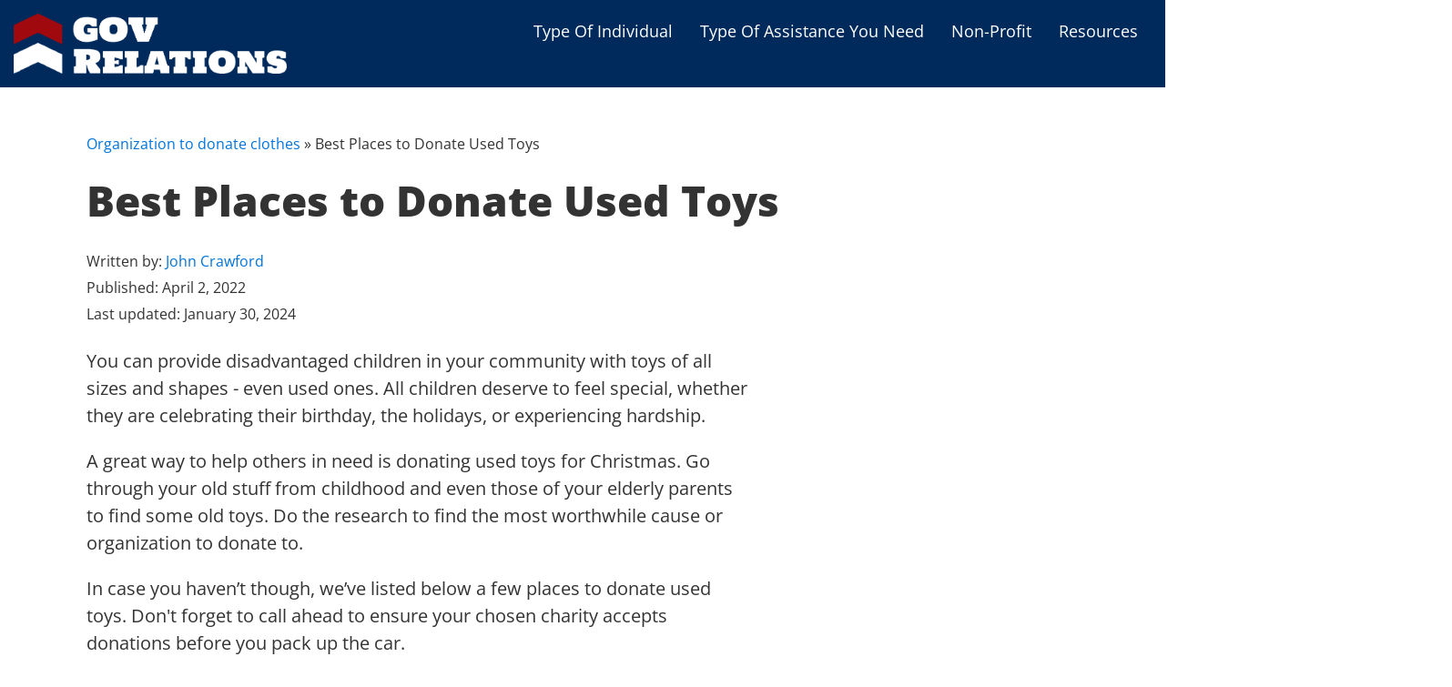

--- FILE ---
content_type: text/html; charset=UTF-8
request_url: https://www.gov-relations.com/best-places-to-donate-used-toys/
body_size: 43102
content:
<!DOCTYPE html>
<html lang="en-US" prefix="og: https://ogp.me/ns#" >
<head><meta charset="UTF-8"><script>if(navigator.userAgent.match(/MSIE|Internet Explorer/i)||navigator.userAgent.match(/Trident\/7\..*?rv:11/i)){var href=document.location.href;if(!href.match(/[?&]nowprocket/)){if(href.indexOf("?")==-1){if(href.indexOf("#")==-1){document.location.href=href+"?nowprocket=1"}else{document.location.href=href.replace("#","?nowprocket=1#")}}else{if(href.indexOf("#")==-1){document.location.href=href+"&nowprocket=1"}else{document.location.href=href.replace("#","&nowprocket=1#")}}}}</script><script>(()=>{class RocketLazyLoadScripts{constructor(){this.v="2.0.4",this.userEvents=["keydown","keyup","mousedown","mouseup","mousemove","mouseover","mouseout","touchmove","touchstart","touchend","touchcancel","wheel","click","dblclick","input"],this.attributeEvents=["onblur","onclick","oncontextmenu","ondblclick","onfocus","onmousedown","onmouseenter","onmouseleave","onmousemove","onmouseout","onmouseover","onmouseup","onmousewheel","onscroll","onsubmit"]}async t(){this.i(),this.o(),/iP(ad|hone)/.test(navigator.userAgent)&&this.h(),this.u(),this.l(this),this.m(),this.k(this),this.p(this),this._(),await Promise.all([this.R(),this.L()]),this.lastBreath=Date.now(),this.S(this),this.P(),this.D(),this.O(),this.M(),await this.C(this.delayedScripts.normal),await this.C(this.delayedScripts.defer),await this.C(this.delayedScripts.async),await this.T(),await this.F(),await this.j(),await this.A(),window.dispatchEvent(new Event("rocket-allScriptsLoaded")),this.everythingLoaded=!0,this.lastTouchEnd&&await new Promise(t=>setTimeout(t,500-Date.now()+this.lastTouchEnd)),this.I(),this.H(),this.U(),this.W()}i(){this.CSPIssue=sessionStorage.getItem("rocketCSPIssue"),document.addEventListener("securitypolicyviolation",t=>{this.CSPIssue||"script-src-elem"!==t.violatedDirective||"data"!==t.blockedURI||(this.CSPIssue=!0,sessionStorage.setItem("rocketCSPIssue",!0))},{isRocket:!0})}o(){window.addEventListener("pageshow",t=>{this.persisted=t.persisted,this.realWindowLoadedFired=!0},{isRocket:!0}),window.addEventListener("pagehide",()=>{this.onFirstUserAction=null},{isRocket:!0})}h(){let t;function e(e){t=e}window.addEventListener("touchstart",e,{isRocket:!0}),window.addEventListener("touchend",function i(o){o.changedTouches[0]&&t.changedTouches[0]&&Math.abs(o.changedTouches[0].pageX-t.changedTouches[0].pageX)<10&&Math.abs(o.changedTouches[0].pageY-t.changedTouches[0].pageY)<10&&o.timeStamp-t.timeStamp<200&&(window.removeEventListener("touchstart",e,{isRocket:!0}),window.removeEventListener("touchend",i,{isRocket:!0}),"INPUT"===o.target.tagName&&"text"===o.target.type||(o.target.dispatchEvent(new TouchEvent("touchend",{target:o.target,bubbles:!0})),o.target.dispatchEvent(new MouseEvent("mouseover",{target:o.target,bubbles:!0})),o.target.dispatchEvent(new PointerEvent("click",{target:o.target,bubbles:!0,cancelable:!0,detail:1,clientX:o.changedTouches[0].clientX,clientY:o.changedTouches[0].clientY})),event.preventDefault()))},{isRocket:!0})}q(t){this.userActionTriggered||("mousemove"!==t.type||this.firstMousemoveIgnored?"keyup"===t.type||"mouseover"===t.type||"mouseout"===t.type||(this.userActionTriggered=!0,this.onFirstUserAction&&this.onFirstUserAction()):this.firstMousemoveIgnored=!0),"click"===t.type&&t.preventDefault(),t.stopPropagation(),t.stopImmediatePropagation(),"touchstart"===this.lastEvent&&"touchend"===t.type&&(this.lastTouchEnd=Date.now()),"click"===t.type&&(this.lastTouchEnd=0),this.lastEvent=t.type,t.composedPath&&t.composedPath()[0].getRootNode()instanceof ShadowRoot&&(t.rocketTarget=t.composedPath()[0]),this.savedUserEvents.push(t)}u(){this.savedUserEvents=[],this.userEventHandler=this.q.bind(this),this.userEvents.forEach(t=>window.addEventListener(t,this.userEventHandler,{passive:!1,isRocket:!0})),document.addEventListener("visibilitychange",this.userEventHandler,{isRocket:!0})}U(){this.userEvents.forEach(t=>window.removeEventListener(t,this.userEventHandler,{passive:!1,isRocket:!0})),document.removeEventListener("visibilitychange",this.userEventHandler,{isRocket:!0}),this.savedUserEvents.forEach(t=>{(t.rocketTarget||t.target).dispatchEvent(new window[t.constructor.name](t.type,t))})}m(){const t="return false",e=Array.from(this.attributeEvents,t=>"data-rocket-"+t),i="["+this.attributeEvents.join("],[")+"]",o="[data-rocket-"+this.attributeEvents.join("],[data-rocket-")+"]",s=(e,i,o)=>{o&&o!==t&&(e.setAttribute("data-rocket-"+i,o),e["rocket"+i]=new Function("event",o),e.setAttribute(i,t))};new MutationObserver(t=>{for(const n of t)"attributes"===n.type&&(n.attributeName.startsWith("data-rocket-")||this.everythingLoaded?n.attributeName.startsWith("data-rocket-")&&this.everythingLoaded&&this.N(n.target,n.attributeName.substring(12)):s(n.target,n.attributeName,n.target.getAttribute(n.attributeName))),"childList"===n.type&&n.addedNodes.forEach(t=>{if(t.nodeType===Node.ELEMENT_NODE)if(this.everythingLoaded)for(const i of[t,...t.querySelectorAll(o)])for(const t of i.getAttributeNames())e.includes(t)&&this.N(i,t.substring(12));else for(const e of[t,...t.querySelectorAll(i)])for(const t of e.getAttributeNames())this.attributeEvents.includes(t)&&s(e,t,e.getAttribute(t))})}).observe(document,{subtree:!0,childList:!0,attributeFilter:[...this.attributeEvents,...e]})}I(){this.attributeEvents.forEach(t=>{document.querySelectorAll("[data-rocket-"+t+"]").forEach(e=>{this.N(e,t)})})}N(t,e){const i=t.getAttribute("data-rocket-"+e);i&&(t.setAttribute(e,i),t.removeAttribute("data-rocket-"+e))}k(t){Object.defineProperty(HTMLElement.prototype,"onclick",{get(){return this.rocketonclick||null},set(e){this.rocketonclick=e,this.setAttribute(t.everythingLoaded?"onclick":"data-rocket-onclick","this.rocketonclick(event)")}})}S(t){function e(e,i){let o=e[i];e[i]=null,Object.defineProperty(e,i,{get:()=>o,set(s){t.everythingLoaded?o=s:e["rocket"+i]=o=s}})}e(document,"onreadystatechange"),e(window,"onload"),e(window,"onpageshow");try{Object.defineProperty(document,"readyState",{get:()=>t.rocketReadyState,set(e){t.rocketReadyState=e},configurable:!0}),document.readyState="loading"}catch(t){console.log("WPRocket DJE readyState conflict, bypassing")}}l(t){this.originalAddEventListener=EventTarget.prototype.addEventListener,this.originalRemoveEventListener=EventTarget.prototype.removeEventListener,this.savedEventListeners=[],EventTarget.prototype.addEventListener=function(e,i,o){o&&o.isRocket||!t.B(e,this)&&!t.userEvents.includes(e)||t.B(e,this)&&!t.userActionTriggered||e.startsWith("rocket-")||t.everythingLoaded?t.originalAddEventListener.call(this,e,i,o):(t.savedEventListeners.push({target:this,remove:!1,type:e,func:i,options:o}),"mouseenter"!==e&&"mouseleave"!==e||t.originalAddEventListener.call(this,e,t.savedUserEvents.push,o))},EventTarget.prototype.removeEventListener=function(e,i,o){o&&o.isRocket||!t.B(e,this)&&!t.userEvents.includes(e)||t.B(e,this)&&!t.userActionTriggered||e.startsWith("rocket-")||t.everythingLoaded?t.originalRemoveEventListener.call(this,e,i,o):t.savedEventListeners.push({target:this,remove:!0,type:e,func:i,options:o})}}J(t,e){this.savedEventListeners=this.savedEventListeners.filter(i=>{let o=i.type,s=i.target||window;return e!==o||t!==s||(this.B(o,s)&&(i.type="rocket-"+o),this.$(i),!1)})}H(){EventTarget.prototype.addEventListener=this.originalAddEventListener,EventTarget.prototype.removeEventListener=this.originalRemoveEventListener,this.savedEventListeners.forEach(t=>this.$(t))}$(t){t.remove?this.originalRemoveEventListener.call(t.target,t.type,t.func,t.options):this.originalAddEventListener.call(t.target,t.type,t.func,t.options)}p(t){let e;function i(e){return t.everythingLoaded?e:e.split(" ").map(t=>"load"===t||t.startsWith("load.")?"rocket-jquery-load":t).join(" ")}function o(o){function s(e){const s=o.fn[e];o.fn[e]=o.fn.init.prototype[e]=function(){return this[0]===window&&t.userActionTriggered&&("string"==typeof arguments[0]||arguments[0]instanceof String?arguments[0]=i(arguments[0]):"object"==typeof arguments[0]&&Object.keys(arguments[0]).forEach(t=>{const e=arguments[0][t];delete arguments[0][t],arguments[0][i(t)]=e})),s.apply(this,arguments),this}}if(o&&o.fn&&!t.allJQueries.includes(o)){const e={DOMContentLoaded:[],"rocket-DOMContentLoaded":[]};for(const t in e)document.addEventListener(t,()=>{e[t].forEach(t=>t())},{isRocket:!0});o.fn.ready=o.fn.init.prototype.ready=function(i){function s(){parseInt(o.fn.jquery)>2?setTimeout(()=>i.bind(document)(o)):i.bind(document)(o)}return"function"==typeof i&&(t.realDomReadyFired?!t.userActionTriggered||t.fauxDomReadyFired?s():e["rocket-DOMContentLoaded"].push(s):e.DOMContentLoaded.push(s)),o([])},s("on"),s("one"),s("off"),t.allJQueries.push(o)}e=o}t.allJQueries=[],o(window.jQuery),Object.defineProperty(window,"jQuery",{get:()=>e,set(t){o(t)}})}P(){const t=new Map;document.write=document.writeln=function(e){const i=document.currentScript,o=document.createRange(),s=i.parentElement;let n=t.get(i);void 0===n&&(n=i.nextSibling,t.set(i,n));const c=document.createDocumentFragment();o.setStart(c,0),c.appendChild(o.createContextualFragment(e)),s.insertBefore(c,n)}}async R(){return new Promise(t=>{this.userActionTriggered?t():this.onFirstUserAction=t})}async L(){return new Promise(t=>{document.addEventListener("DOMContentLoaded",()=>{this.realDomReadyFired=!0,t()},{isRocket:!0})})}async j(){return this.realWindowLoadedFired?Promise.resolve():new Promise(t=>{window.addEventListener("load",t,{isRocket:!0})})}M(){this.pendingScripts=[];this.scriptsMutationObserver=new MutationObserver(t=>{for(const e of t)e.addedNodes.forEach(t=>{"SCRIPT"!==t.tagName||t.noModule||t.isWPRocket||this.pendingScripts.push({script:t,promise:new Promise(e=>{const i=()=>{const i=this.pendingScripts.findIndex(e=>e.script===t);i>=0&&this.pendingScripts.splice(i,1),e()};t.addEventListener("load",i,{isRocket:!0}),t.addEventListener("error",i,{isRocket:!0}),setTimeout(i,1e3)})})})}),this.scriptsMutationObserver.observe(document,{childList:!0,subtree:!0})}async F(){await this.X(),this.pendingScripts.length?(await this.pendingScripts[0].promise,await this.F()):this.scriptsMutationObserver.disconnect()}D(){this.delayedScripts={normal:[],async:[],defer:[]},document.querySelectorAll("script[type$=rocketlazyloadscript]").forEach(t=>{t.hasAttribute("data-rocket-src")?t.hasAttribute("async")&&!1!==t.async?this.delayedScripts.async.push(t):t.hasAttribute("defer")&&!1!==t.defer||"module"===t.getAttribute("data-rocket-type")?this.delayedScripts.defer.push(t):this.delayedScripts.normal.push(t):this.delayedScripts.normal.push(t)})}async _(){await this.L();let t=[];document.querySelectorAll("script[type$=rocketlazyloadscript][data-rocket-src]").forEach(e=>{let i=e.getAttribute("data-rocket-src");if(i&&!i.startsWith("data:")){i.startsWith("//")&&(i=location.protocol+i);try{const o=new URL(i).origin;o!==location.origin&&t.push({src:o,crossOrigin:e.crossOrigin||"module"===e.getAttribute("data-rocket-type")})}catch(t){}}}),t=[...new Map(t.map(t=>[JSON.stringify(t),t])).values()],this.Y(t,"preconnect")}async G(t){if(await this.K(),!0!==t.noModule||!("noModule"in HTMLScriptElement.prototype))return new Promise(e=>{let i;function o(){(i||t).setAttribute("data-rocket-status","executed"),e()}try{if(navigator.userAgent.includes("Firefox/")||""===navigator.vendor||this.CSPIssue)i=document.createElement("script"),[...t.attributes].forEach(t=>{let e=t.nodeName;"type"!==e&&("data-rocket-type"===e&&(e="type"),"data-rocket-src"===e&&(e="src"),i.setAttribute(e,t.nodeValue))}),t.text&&(i.text=t.text),t.nonce&&(i.nonce=t.nonce),i.hasAttribute("src")?(i.addEventListener("load",o,{isRocket:!0}),i.addEventListener("error",()=>{i.setAttribute("data-rocket-status","failed-network"),e()},{isRocket:!0}),setTimeout(()=>{i.isConnected||e()},1)):(i.text=t.text,o()),i.isWPRocket=!0,t.parentNode.replaceChild(i,t);else{const i=t.getAttribute("data-rocket-type"),s=t.getAttribute("data-rocket-src");i?(t.type=i,t.removeAttribute("data-rocket-type")):t.removeAttribute("type"),t.addEventListener("load",o,{isRocket:!0}),t.addEventListener("error",i=>{this.CSPIssue&&i.target.src.startsWith("data:")?(console.log("WPRocket: CSP fallback activated"),t.removeAttribute("src"),this.G(t).then(e)):(t.setAttribute("data-rocket-status","failed-network"),e())},{isRocket:!0}),s?(t.fetchPriority="high",t.removeAttribute("data-rocket-src"),t.src=s):t.src="data:text/javascript;base64,"+window.btoa(unescape(encodeURIComponent(t.text)))}}catch(i){t.setAttribute("data-rocket-status","failed-transform"),e()}});t.setAttribute("data-rocket-status","skipped")}async C(t){const e=t.shift();return e?(e.isConnected&&await this.G(e),this.C(t)):Promise.resolve()}O(){this.Y([...this.delayedScripts.normal,...this.delayedScripts.defer,...this.delayedScripts.async],"preload")}Y(t,e){this.trash=this.trash||[];let i=!0;var o=document.createDocumentFragment();t.forEach(t=>{const s=t.getAttribute&&t.getAttribute("data-rocket-src")||t.src;if(s&&!s.startsWith("data:")){const n=document.createElement("link");n.href=s,n.rel=e,"preconnect"!==e&&(n.as="script",n.fetchPriority=i?"high":"low"),t.getAttribute&&"module"===t.getAttribute("data-rocket-type")&&(n.crossOrigin=!0),t.crossOrigin&&(n.crossOrigin=t.crossOrigin),t.integrity&&(n.integrity=t.integrity),t.nonce&&(n.nonce=t.nonce),o.appendChild(n),this.trash.push(n),i=!1}}),document.head.appendChild(o)}W(){this.trash.forEach(t=>t.remove())}async T(){try{document.readyState="interactive"}catch(t){}this.fauxDomReadyFired=!0;try{await this.K(),this.J(document,"readystatechange"),document.dispatchEvent(new Event("rocket-readystatechange")),await this.K(),document.rocketonreadystatechange&&document.rocketonreadystatechange(),await this.K(),this.J(document,"DOMContentLoaded"),document.dispatchEvent(new Event("rocket-DOMContentLoaded")),await this.K(),this.J(window,"DOMContentLoaded"),window.dispatchEvent(new Event("rocket-DOMContentLoaded"))}catch(t){console.error(t)}}async A(){try{document.readyState="complete"}catch(t){}try{await this.K(),this.J(document,"readystatechange"),document.dispatchEvent(new Event("rocket-readystatechange")),await this.K(),document.rocketonreadystatechange&&document.rocketonreadystatechange(),await this.K(),this.J(window,"load"),window.dispatchEvent(new Event("rocket-load")),await this.K(),window.rocketonload&&window.rocketonload(),await this.K(),this.allJQueries.forEach(t=>t(window).trigger("rocket-jquery-load")),await this.K(),this.J(window,"pageshow");const t=new Event("rocket-pageshow");t.persisted=this.persisted,window.dispatchEvent(t),await this.K(),window.rocketonpageshow&&window.rocketonpageshow({persisted:this.persisted})}catch(t){console.error(t)}}async K(){Date.now()-this.lastBreath>45&&(await this.X(),this.lastBreath=Date.now())}async X(){return document.hidden?new Promise(t=>setTimeout(t)):new Promise(t=>requestAnimationFrame(t))}B(t,e){return e===document&&"readystatechange"===t||(e===document&&"DOMContentLoaded"===t||(e===window&&"DOMContentLoaded"===t||(e===window&&"load"===t||e===window&&"pageshow"===t)))}static run(){(new RocketLazyLoadScripts).t()}}RocketLazyLoadScripts.run()})();</script>

<meta name="viewport" content="width=device-width, initial-scale=1.0">
<!-- WP_HEAD() START -->



<!-- Search Engine Optimization by Rank Math PRO - https://rankmath.com/ -->
<title>Best Places to Donate Used Toys | Gov Relations</title>
<link data-rocket-preload as="style" href="https://fonts.googleapis.com/css?family=Open%20Sans%3A100%2C200%2C300%2C400%2C500%2C600%2C700%2C800%2C900%7COpen%20Sans%3A100%2C200%2C300%2C400%2C500%2C600%2C700%2C800%2C900&#038;display=swap" rel="preload">
<link href="https://fonts.googleapis.com/css?family=Open%20Sans%3A100%2C200%2C300%2C400%2C500%2C600%2C700%2C800%2C900%7COpen%20Sans%3A100%2C200%2C300%2C400%2C500%2C600%2C700%2C800%2C900&#038;display=swap" media="print" onload="this.media=&#039;all&#039;" rel="stylesheet">
<style id="wpr-usedcss">@font-face{font-display:swap;font-family:'Open Sans';font-style:normal;font-weight:300;font-stretch:100%;src:url(https://fonts.gstatic.com/s/opensans/v40/memvYaGs126MiZpBA-UvWbX2vVnXBbObj2OVTS-muw.woff2) format('woff2');unicode-range:U+0000-00FF,U+0131,U+0152-0153,U+02BB-02BC,U+02C6,U+02DA,U+02DC,U+0304,U+0308,U+0329,U+2000-206F,U+2074,U+20AC,U+2122,U+2191,U+2193,U+2212,U+2215,U+FEFF,U+FFFD}@font-face{font-display:swap;font-family:'Open Sans';font-style:normal;font-weight:400;font-stretch:100%;src:url(https://fonts.gstatic.com/s/opensans/v40/memvYaGs126MiZpBA-UvWbX2vVnXBbObj2OVTS-muw.woff2) format('woff2');unicode-range:U+0000-00FF,U+0131,U+0152-0153,U+02BB-02BC,U+02C6,U+02DA,U+02DC,U+0304,U+0308,U+0329,U+2000-206F,U+2074,U+20AC,U+2122,U+2191,U+2193,U+2212,U+2215,U+FEFF,U+FFFD}@font-face{font-display:swap;font-family:'Open Sans';font-style:normal;font-weight:500;font-stretch:100%;src:url(https://fonts.gstatic.com/s/opensans/v40/memvYaGs126MiZpBA-UvWbX2vVnXBbObj2OVTS-muw.woff2) format('woff2');unicode-range:U+0000-00FF,U+0131,U+0152-0153,U+02BB-02BC,U+02C6,U+02DA,U+02DC,U+0304,U+0308,U+0329,U+2000-206F,U+2074,U+20AC,U+2122,U+2191,U+2193,U+2212,U+2215,U+FEFF,U+FFFD}@font-face{font-display:swap;font-family:'Open Sans';font-style:normal;font-weight:600;font-stretch:100%;src:url(https://fonts.gstatic.com/s/opensans/v40/memvYaGs126MiZpBA-UvWbX2vVnXBbObj2OVTS-muw.woff2) format('woff2');unicode-range:U+0000-00FF,U+0131,U+0152-0153,U+02BB-02BC,U+02C6,U+02DA,U+02DC,U+0304,U+0308,U+0329,U+2000-206F,U+2074,U+20AC,U+2122,U+2191,U+2193,U+2212,U+2215,U+FEFF,U+FFFD}@font-face{font-display:swap;font-family:'Open Sans';font-style:normal;font-weight:700;font-stretch:100%;src:url(https://fonts.gstatic.com/s/opensans/v40/memvYaGs126MiZpBA-UvWbX2vVnXBbObj2OVTS-muw.woff2) format('woff2');unicode-range:U+0000-00FF,U+0131,U+0152-0153,U+02BB-02BC,U+02C6,U+02DA,U+02DC,U+0304,U+0308,U+0329,U+2000-206F,U+2074,U+20AC,U+2122,U+2191,U+2193,U+2212,U+2215,U+FEFF,U+FFFD}@font-face{font-display:swap;font-family:'Open Sans';font-style:normal;font-weight:800;font-stretch:100%;src:url(https://fonts.gstatic.com/s/opensans/v40/memvYaGs126MiZpBA-UvWbX2vVnXBbObj2OVTS-muw.woff2) format('woff2');unicode-range:U+0000-00FF,U+0131,U+0152-0153,U+02BB-02BC,U+02C6,U+02DA,U+02DC,U+0304,U+0308,U+0329,U+2000-206F,U+2074,U+20AC,U+2122,U+2191,U+2193,U+2212,U+2215,U+FEFF,U+FFFD}:root{--wp--preset--font-size--normal:16px;--wp--preset--font-size--huge:42px}.screen-reader-text{border:0;clip:rect(1px,1px,1px,1px);clip-path:inset(50%);height:1px;margin:-1px;overflow:hidden;padding:0;position:absolute;width:1px;word-wrap:normal!important}.screen-reader-text:focus{background-color:#ddd;clip:auto!important;clip-path:none;color:#444;display:block;font-size:1em;height:auto;left:5px;line-height:normal;padding:15px 23px 14px;text-decoration:none;top:5px;width:auto;z-index:100000}html :where(.has-border-color){border-style:solid}html :where([style*=border-top-color]){border-top-style:solid}html :where([style*=border-right-color]){border-right-style:solid}html :where([style*=border-bottom-color]){border-bottom-style:solid}html :where([style*=border-left-color]){border-left-style:solid}html :where([style*=border-width]){border-style:solid}html :where([style*=border-top-width]){border-top-style:solid}html :where([style*=border-right-width]){border-right-style:solid}html :where([style*=border-bottom-width]){border-bottom-style:solid}html :where([style*=border-left-width]){border-left-style:solid}html :where(img[class*=wp-image-]){height:auto;max-width:100%}:where(figure){margin:0 0 1em}html :where(.is-position-sticky){--wp-admin--admin-bar--position-offset:var(--wp-admin--admin-bar--height,0px)}.fas{-moz-osx-font-smoothing:grayscale;-webkit-font-smoothing:antialiased;display:inline-block;font-style:normal;font-variant:normal;text-rendering:auto;line-height:1}.fa-angle-left:before{content:"\f104"}.fa-angle-right:before{content:"\f105"}.fas{font-family:"Font Awesome 5 Free"}.fas{font-weight:900}.grid-container{width:100%;padding-right:15px;padding-left:15px;margin-right:auto;margin-left:auto}@media (min-width:576px){.grid-container{max-width:540px}}@media (min-width:768px){.grid-container{max-width:720px}}@media (min-width:992px){.grid-container{max-width:960px}}@media (min-width:1200px){.grid-container{max-width:1140px}}.grid-row [class*=grid-],.grid-row [class^=grid-]{-webkit-box-sizing:border-box;-moz-box-sizing:border-box;-ms-box-sizing:border-box;-o-box-sizing:border-box;box-sizing:border-box}.grid-row{display:flex;flex-wrap:wrap;margin-right:-15px;margin-left:-15px}.d-none{display:none!important}@-webkit-keyframes swing{20%{-webkit-transform:rotate(15deg);transform:rotate(15deg)}40%{-webkit-transform:rotate(-10deg);transform:rotate(-10deg)}60%{-webkit-transform:rotate(5deg);transform:rotate(5deg)}80%{-webkit-transform:rotate(-5deg);transform:rotate(-5deg)}to{-webkit-transform:rotate(0);transform:rotate(0)}}@keyframes swing{20%{-webkit-transform:rotate(15deg);transform:rotate(15deg)}40%{-webkit-transform:rotate(-10deg);transform:rotate(-10deg)}60%{-webkit-transform:rotate(5deg);transform:rotate(5deg)}80%{-webkit-transform:rotate(-5deg);transform:rotate(-5deg)}to{-webkit-transform:rotate(0);transform:rotate(0)}}.swing{-webkit-transform-origin:top center;transform-origin:top center;-webkit-animation-name:swing;animation-name:swing}.animated{-webkit-animation-duration:1s;animation-duration:1s;-webkit-animation-fill-mode:both;animation-fill-mode:both}.animated.infinite{-webkit-animation-iteration-count:infinite;animation-iteration-count:infinite}.animated.slow{-webkit-animation-duration:2s;animation-duration:2s}@media (prefers-reduced-motion:reduce),(print){.animated{-webkit-animation-duration:1ms!important;animation-duration:1ms!important;-webkit-transition-duration:1ms!important;transition-duration:1ms!important;-webkit-animation-iteration-count:1!important;animation-iteration-count:1!important}}:root{--wp--preset--aspect-ratio--square:1;--wp--preset--aspect-ratio--4-3:4/3;--wp--preset--aspect-ratio--3-4:3/4;--wp--preset--aspect-ratio--3-2:3/2;--wp--preset--aspect-ratio--2-3:2/3;--wp--preset--aspect-ratio--16-9:16/9;--wp--preset--aspect-ratio--9-16:9/16;--wp--preset--color--black:#000000;--wp--preset--color--cyan-bluish-gray:#abb8c3;--wp--preset--color--white:#ffffff;--wp--preset--color--pale-pink:#f78da7;--wp--preset--color--vivid-red:#cf2e2e;--wp--preset--color--luminous-vivid-orange:#ff6900;--wp--preset--color--luminous-vivid-amber:#fcb900;--wp--preset--color--light-green-cyan:#7bdcb5;--wp--preset--color--vivid-green-cyan:#00d084;--wp--preset--color--pale-cyan-blue:#8ed1fc;--wp--preset--color--vivid-cyan-blue:#0693e3;--wp--preset--color--vivid-purple:#9b51e0;--wp--preset--color--base:#ffffff;--wp--preset--color--contrast:#000000;--wp--preset--color--primary:#9DFF20;--wp--preset--color--secondary:#345C00;--wp--preset--color--tertiary:#F6F6F6;--wp--preset--gradient--vivid-cyan-blue-to-vivid-purple:linear-gradient(135deg,rgba(6, 147, 227, 1) 0%,rgb(155, 81, 224) 100%);--wp--preset--gradient--light-green-cyan-to-vivid-green-cyan:linear-gradient(135deg,rgb(122, 220, 180) 0%,rgb(0, 208, 130) 100%);--wp--preset--gradient--luminous-vivid-amber-to-luminous-vivid-orange:linear-gradient(135deg,rgba(252, 185, 0, 1) 0%,rgba(255, 105, 0, 1) 100%);--wp--preset--gradient--luminous-vivid-orange-to-vivid-red:linear-gradient(135deg,rgba(255, 105, 0, 1) 0%,rgb(207, 46, 46) 100%);--wp--preset--gradient--very-light-gray-to-cyan-bluish-gray:linear-gradient(135deg,rgb(238, 238, 238) 0%,rgb(169, 184, 195) 100%);--wp--preset--gradient--cool-to-warm-spectrum:linear-gradient(135deg,rgb(74, 234, 220) 0%,rgb(151, 120, 209) 20%,rgb(207, 42, 186) 40%,rgb(238, 44, 130) 60%,rgb(251, 105, 98) 80%,rgb(254, 248, 76) 100%);--wp--preset--gradient--blush-light-purple:linear-gradient(135deg,rgb(255, 206, 236) 0%,rgb(152, 150, 240) 100%);--wp--preset--gradient--blush-bordeaux:linear-gradient(135deg,rgb(254, 205, 165) 0%,rgb(254, 45, 45) 50%,rgb(107, 0, 62) 100%);--wp--preset--gradient--luminous-dusk:linear-gradient(135deg,rgb(255, 203, 112) 0%,rgb(199, 81, 192) 50%,rgb(65, 88, 208) 100%);--wp--preset--gradient--pale-ocean:linear-gradient(135deg,rgb(255, 245, 203) 0%,rgb(182, 227, 212) 50%,rgb(51, 167, 181) 100%);--wp--preset--gradient--electric-grass:linear-gradient(135deg,rgb(202, 248, 128) 0%,rgb(113, 206, 126) 100%);--wp--preset--gradient--midnight:linear-gradient(135deg,rgb(2, 3, 129) 0%,rgb(40, 116, 252) 100%);--wp--preset--font-size--small:clamp(0.875rem, 0.875rem + ((1vw - 0.2rem) * 0.227), 1rem);--wp--preset--font-size--medium:clamp(1rem, 1rem + ((1vw - 0.2rem) * 0.227), 1.125rem);--wp--preset--font-size--large:clamp(1.75rem, 1.75rem + ((1vw - 0.2rem) * 0.227), 1.875rem);--wp--preset--font-size--x-large:2.25rem;--wp--preset--font-size--xx-large:clamp(6.1rem, 6.1rem + ((1vw - 0.2rem) * 7.091), 10rem);--wp--preset--font-family--dm-sans:"DM Sans",sans-serif;--wp--preset--font-family--ibm-plex-mono:'IBM Plex Mono',monospace;--wp--preset--font-family--inter:"Inter",sans-serif;--wp--preset--font-family--system-font:-apple-system,BlinkMacSystemFont,"Segoe UI",Roboto,Oxygen-Sans,Ubuntu,Cantarell,"Helvetica Neue",sans-serif;--wp--preset--font-family--source-serif-pro:"Source Serif Pro",serif;--wp--preset--spacing--20:0.44rem;--wp--preset--spacing--30:clamp(1.5rem, 5vw, 2rem);--wp--preset--spacing--40:clamp(1.8rem, 1.8rem + ((1vw - 0.48rem) * 2.885), 3rem);--wp--preset--spacing--50:clamp(2.5rem, 8vw, 4.5rem);--wp--preset--spacing--60:clamp(3.75rem, 10vw, 7rem);--wp--preset--spacing--70:clamp(5rem, 5.25rem + ((1vw - 0.48rem) * 9.096), 8rem);--wp--preset--spacing--80:clamp(7rem, 14vw, 11rem);--wp--preset--shadow--natural:6px 6px 9px rgba(0, 0, 0, .2);--wp--preset--shadow--deep:12px 12px 50px rgba(0, 0, 0, .4);--wp--preset--shadow--sharp:6px 6px 0px rgba(0, 0, 0, .2);--wp--preset--shadow--outlined:6px 6px 0px -3px rgba(255, 255, 255, 1),6px 6px rgba(0, 0, 0, 1);--wp--preset--shadow--crisp:6px 6px 0px rgba(0, 0, 0, 1)}button,input{overflow:visible}audio,progress,video{display:inline-block}progress{vertical-align:baseline}[type=checkbox],[type=radio],legend{box-sizing:border-box;padding:0}html{line-height:1.15;-ms-text-size-adjust:100%;-webkit-text-size-adjust:100%}body,h1,h2,h3{margin:0}article,footer,header,main,nav,section{display:block}code{font-family:monospace,monospace;font-size:1em}a{background-color:transparent;-webkit-text-decoration-skip:objects}b,strong{font-weight:bolder}audio:not([controls]){display:none;height:0}img{border-style:none}svg:not(:root){overflow:hidden}button,input,optgroup,select,textarea{font-size:100%;line-height:1.15;margin:0}button,select{text-transform:none}[type=submit],button,html [type=button]{-webkit-appearance:button}[type=button]::-moz-focus-inner,[type=submit]::-moz-focus-inner,button::-moz-focus-inner{border-style:none;padding:0}[type=button]:-moz-focusring,[type=submit]:-moz-focusring,button:-moz-focusring{outline:ButtonText dotted 1px}fieldset{padding:.35em .75em .625em}legend{color:inherit;display:table;max-width:100%;white-space:normal}textarea{overflow:auto}[type=number]::-webkit-inner-spin-button,[type=number]::-webkit-outer-spin-button{height:auto}[type=search]{-webkit-appearance:textfield;outline-offset:-2px}[type=search]::-webkit-search-cancel-button,[type=search]::-webkit-search-decoration{-webkit-appearance:none}::-webkit-file-upload-button{-webkit-appearance:button;font:inherit}[hidden],template{display:none}html{box-sizing:border-box}body{font-size:16px;color:#404040}body.oxygen-aos-enabled{overflow-x:hidden}*,::after,::before{box-sizing:inherit}.ct-section-inner-wrap{margin-left:auto;margin-right:auto;height:100%;min-height:inherit}div.ct-fancy-icon{display:inline-flex;border-radius:50%}.ct-fancy-icon>svg{fill:currentColor}@keyframes oxy_sticky_header_fadein{0%{opacity:0}100%{opacity:1}}.oxy-sticky-header-fade-in{animation-name:oxy_sticky_header_fadein;animation-duration:.5s;animation-iteration-count:1}.oxy-header-wrapper{position:relative}.oxy-header-row{width:100%;display:block}.oxy-header-container{height:100%;margin-left:auto;margin-right:auto;display:flex;flex-wrap:nowrap;justify-content:flex-start;align-items:stretch}.oxy-header-center,.oxy-header-left,.oxy-header-right{display:flex;align-items:center}.oxy-header-left{justify-content:flex-start}.oxy-header-center{flex-grow:1;justify-content:center}.oxy-header-right{justify-content:flex-end}.admin-bar .oxy-sticky-header-active{top:32px!important}@media screen and (max-width:782px){.admin-bar .oxy-sticky-header-active{top:46px!important}}@media screen and (max-width:600px){html :where(.is-position-sticky){--wp-admin--admin-bar--position-offset:0px}.admin-bar .oxy-sticky-header-active{top:0!important}}.oxy-nav-menu-prevent-overflow{overflow:hidden;height:100%}.oxy-stock-content-styles img{max-width:100%}.oxy-tab,.oxy-tab-content{padding:20px}.oxy-tabs-wrapper{display:flex}.oxy-tab{cursor:pointer}.oxy-tabs-contents-content-hidden{display:none!important}[data-aos][data-aos=""]{transition-duration:0s!important}.glossary-tooltip{display:inline;position:relative;z-index:9999}.glossary-tooltip a{color:#f52e62}.glossary-tooltip-content{position:absolute;z-index:9999;left:50%;bottom:50%;line-height:1.4;text-align:center;font-weight:400;color:#000;background:0 0;opacity:0;margin:0 0 20px -150px;cursor:default;pointer-events:none;-webkit-font-smoothing:antialiased;-webkit-transition:opacity .3s .3s;transition:opacity .3s .3s;width:300px;display:none}.glossary-tooltip:active .glossary-tooltip-content,.glossary-tooltip:focus .glossary-tooltip-content,.glossary-tooltip:hover .glossary-tooltip-content{opacity:1;position:absolute;display:block!important;visibility:visible!important;top:unset;-webkit-transition-delay:0s;transition-delay:0s}.glossary-tooltip-content span{display:block}.glossary-tooltip-text{border:1px solid #c9e0ef;border-radius:3px;background-color:#fff;overflow:hidden;-webkit-transform:translate3d(0,100%,0);transform:translate3d(0,100%,0);-webkit-transition:-webkit-transform .3s .3s;transition:transform .3s;padding:20px 40px}.glossary-tooltip:active .glossary-tooltip-text,.glossary-tooltip:focus .glossary-tooltip-text,.glossary-tooltip:hover .glossary-tooltip-text{-webkit-transition-delay:0s;transition-delay:0s;-webkit-transform:scale3d(1,1,1);transform:scale3d(1,1,1)}.glossary-tooltip-content::after{content:"";bottom:0;left:50%;position:absolute;pointer-events:none;margin-left:-10px;pointer-events:auto;-webkit-transform:translate(-50%,50%) rotate(45deg);transform:translate(-50%,50%) rotate(45deg);border:solid #c9e0ef;border-width:0 1px 1px 0;width:8px;height:8px;background:#fff}.rtl .glossary-tooltip-content{text-align:right}.glossary-tooltip-content,.glossary-tooltip-text{color:#333!important;background:#f8f5ef!important}.glossary-tooltip-content::after{border-top-color:#f8f5ef}#section-952-11978>.ct-section-inner-wrap{padding-top:50px;padding-bottom:50px}#section-952-11978{background-color:#eff5ff}#div_block-953-11978{width:100%;flex-direction:column;display:flex;text-align:left;align-items:center}#div_block-1154-11978{margin-bottom:30px}#div_block-1157-11978{margin-bottom:50px}#div_block-1159-11978{width:100%;flex-direction:column;display:flex;text-align:left;align-items:center}#div_block-1163-11978{width:100%;margin-top:50px;margin-bottom:20px}#div_block-1164-11978{width:100%;flex-direction:column;display:flex;text-align:left;align-items:center;margin-bottom:50px}#div_block-1171-11978{width:100%;flex-direction:column;display:flex;text-align:left;align-items:center}#text_block-1158-11978{text-align:center;font-size:18px}#text_block-1173-11978{font-size:16px;color:#002a5c;margin-bottom:40px;width:100%;text-align:center}#link_text-1172-11978{font-size:16px;color:#002a5c;margin-bottom:10px}#link_text-1172-11978:hover{color:#a00a0f}#image-1156-11978{width:100%;max-width:300px;height:auto}@media (max-width:1120px){#image-1156-11978{max-width:250px}}#code_block-1174-11978{color:#002a5c;font-size:16px;width:100%;text-align:center}#-pro-menu-1162-11978 .oxy-pro-menu-list .menu-item,#-pro-menu-1162-11978 .oxy-pro-menu-list .menu-item a{font-size:16px;color:#333}#-pro-menu-1162-11978 .oxy-pro-menu-list .menu-item a{padding-left:10px;padding-right:10px}#-pro-menu-1162-11978 .oxy-pro-menu-list .menu-item.menu-item.menu-item.menu-item a:focus-within,#-pro-menu-1162-11978 .oxy-pro-menu-list .menu-item.menu-item.menu-item.menu-item a:hover{color:#a00a0f}#-pro-menu-1162-11978 .oxy-pro-menu-container .menu-item>a{text-align:center;justify-content:center}#-pro-menu-1162-11978 .oxy-pro-menu-container.oxy-pro-menu-off-canvas-container .menu-item,#-pro-menu-1162-11978 .oxy-pro-menu-container.oxy-pro-menu-open-container .menu-item{align-items:center}#-pro-menu-1162-11978:hover{oxy-pro-menu-slug-oxypromenulistmenuitemmenuitemmenuitemmenuitemacolor:#a00a0f}@media (max-width:991px){#image-1156-11978{max-width:200px}#-pro-menu-1162-11978 .oxy-pro-menu-list .menu-item a{padding-bottom:10px}#-pro-menu-1162-11978 .oxy-pro-menu-container .menu-item>a{text-align:center;justify-content:center}#-pro-menu-1162-11978 .oxy-pro-menu-container.oxy-pro-menu-off-canvas-container .menu-item,#-pro-menu-1162-11978 .oxy-pro-menu-container.oxy-pro-menu-open-container .menu-item{align-items:center}#div_block-7-11978{background-color:#002a5c}}#div_block-7-11978{width:100%;display:flex;flex-direction:row;justify-content:space-between;flex-wrap:wrap;align-items:center}#div_block-9-11978{width:auto;background-color:#002a5c;padding-top:15px;padding-bottom:15px;padding-left:0}#div_block-11-11978{display:flex;width:100%;flex-direction:column;align-items:flex-start;text-align:center}#div_block-10-11978{width:auto;flex-direction:column;display:flex;text-align:left;align-items:flex-end}#div_block-1379-11978{display:none}#div_block-1381-11978{width:100%;display:flex;flex-direction:column;align-items:flex-end;text-align:center}#div_block-1591-12082{padding-top:0;padding-right:0;padding-bottom:0;padding-left:0;max-width:575px}#div_block-1664-12082{padding-top:0;padding-right:0;padding-bottom:0;padding-left:0;max-width:575px}#div_block-1705-12082{padding-bottom:5px;padding-top:5px}#div_block-1714-12082{padding-top:5px;padding-bottom:5px}#link-19-11978{background-color:#002a5c}#link-57-11978{background-color:#002a5c}#link-61-11978{background-color:#002a5c}#link-59-11978{background-color:#002a5c}#image-13-11978{width:100%;max-width:300px;height:auto}@media (max-width:1120px){#div_block-1379-11978{display:block}#div_block-1381-11978{display:none}#image-13-11978{max-width:250px}}@media (max-width:991px){#div_block-11-11978{flex-direction:column;display:flex;text-align:center;align-items:flex-start}#image-13-11978{max-width:200px}#_header-2-11978{background-color:#002a5c}}@media (max-width:767px){#-pro-menu-1162-11978 .oxy-pro-menu-list .menu-item a{padding-bottom:10px}#image-13-11978{max-width:200px}}@media (max-width:479px){#div_block-9-11978{padding-top:10px;padding-bottom:10px}#image-13-11978{max-width:150px}}#_header-2-11978.oxy-header-wrapper.oxy-header.oxy-sticky-header.oxy-sticky-header-active{position:fixed;top:0;left:0;right:0;z-index:2147483640;background-color:#002a5c;box-shadow:0 0 10px rgba(0,0,0,.3)}#_header-2-11978{background-color:#002a5c}#_tabs-1594-12082{display:flex}#_tabs-1667-12082{display:flex}.oxy-pro-menu-list{display:flex;padding:0;margin:0;align-items:center}.oxy-pro-menu .oxy-pro-menu-list .menu-item{list-style-type:none;display:flex;flex-direction:column;width:100%;transition-property:background-color,color,border-color}.oxy-pro-menu-list>.menu-item{white-space:nowrap}.oxy-pro-menu .oxy-pro-menu-list .menu-item a{text-decoration:none;border-style:solid;border-width:0;transition-timing-function:ease-in-out;transition-property:background-color,color,border-color;border-color:transparent}.oxy-pro-menu .oxy-pro-menu-list li.menu-item:hover>a{border-color:currentColor}.oxy-pro-menu .menu-item,.oxy-pro-menu .sub-menu{position:relative}.oxy-pro-menu .menu-item .sub-menu{padding:0;flex-direction:column;white-space:nowrap;display:flex;visibility:hidden;position:absolute;z-index:9999999;top:100%;transition-property:opacity,transform,visibility}.oxy-pro-menu-off-canvas .sub-menu:before,.oxy-pro-menu-open .sub-menu:before{display:none}.oxy-pro-menu .menu-item .sub-menu.aos-animate{visibility:visible}.oxy-pro-menu .sub-menu .sub-menu{left:100%;top:0}.oxy-pro-menu .sub-menu.sub-menu-left{right:0;left:auto!important;margin-right:100%}.oxy-pro-menu-list>.menu-item>.sub-menu.sub-menu-left{margin-right:0}.oxy-pro-menu .sub-menu li.menu-item{flex-direction:column}.oxy-pro-menu-mobile-close-icon,.oxy-pro-menu-mobile-open-icon{display:none;cursor:pointer;align-items:center}.oxy-pro-menu-off-canvas .oxy-pro-menu-mobile-close-icon,.oxy-pro-menu-open .oxy-pro-menu-mobile-close-icon{display:inline-flex}.oxy-pro-menu-mobile-close-icon>svg,.oxy-pro-menu-mobile-open-icon>svg{fill:currentColor}.oxy-pro-menu-mobile-close-icon{position:absolute}.oxy-pro-menu.oxy-pro-menu-open .oxy-pro-menu-container{width:100%;position:fixed;top:0;right:0;left:0;bottom:0;display:flex;align-items:center;justify-content:center;overflow:auto;z-index:2147483642!important;background-color:#fff}.oxy-pro-menu .oxy-pro-menu-container.oxy-pro-menu-container{transition-property:opacity,transform,visibility}.oxy-pro-menu .oxy-pro-menu-container.oxy-pro-menu-container[data-aos^=slide]{transition-property:transform}.oxy-pro-menu .oxy-pro-menu-container.oxy-pro-menu-off-canvas-container{visibility:visible!important}.oxy-pro-menu .oxy-pro-menu-off-canvas-container .oxy-pro-menu-list,.oxy-pro-menu .oxy-pro-menu-open-container .oxy-pro-menu-list{align-items:center;justify-content:center;flex-direction:column}.oxy-pro-menu.oxy-pro-menu-open>.oxy-pro-menu-container{max-height:100vh;overflow:auto;width:100%}.oxy-pro-menu.oxy-pro-menu-off-canvas>.oxy-pro-menu-container{max-height:100vh;overflow:auto;z-index:1000}.oxy-pro-menu-container>div:first-child{margin:auto}.oxy-pro-menu-off-canvas-container{display:flex!important;position:fixed;width:auto;align-items:center;justify-content:center}.oxy-pro-menu-off-canvas-container a,.oxy-pro-menu-open-container a{word-break:break-word}.oxy-pro-menu.oxy-pro-menu-off-canvas .oxy-pro-menu-list{align-items:center;justify-content:center;flex-direction:column}.oxy-pro-menu.oxy-pro-menu-off-canvas .oxy-pro-menu-container .oxy-pro-menu-list .menu-item,.oxy-pro-menu.oxy-pro-menu-open .oxy-pro-menu-container .oxy-pro-menu-list .menu-item{flex-direction:column;width:100%;text-align:center}.oxy-pro-menu.oxy-pro-menu-off-canvas .sub-menu,.oxy-pro-menu.oxy-pro-menu-open .sub-menu{display:none;visibility:visible;opacity:1;position:static;align-items:center;justify-content:center;white-space:normal;width:100%}.oxy-pro-menu.oxy-pro-menu-off-canvas .menu-item,.oxy-pro-menu.oxy-pro-menu-open .menu-item{justify-content:center;min-height:32px}.oxy-pro-menu .menu-item.menu-item-has-children,.oxy-pro-menu .sub-menu .menu-item.menu-item-has-children{flex-direction:row;align-items:center}.oxy-pro-menu .menu-item>a{display:inline-flex;align-items:center;justify-content:center}.oxy-pro-menu.oxy-pro-menu-off-canvas .menu-item-has-children>a .oxy-pro-menu-dropdown-icon-click-area,.oxy-pro-menu.oxy-pro-menu-open .menu-item-has-children>a .oxy-pro-menu-dropdown-icon-click-area{min-width:32px;min-height:32px}.oxy-pro-menu .menu-item-has-children>a .oxy-pro-menu-dropdown-icon-click-area{display:flex;align-items:center;justify-content:center}.oxy-pro-menu .menu-item-has-children>a svg{width:1.4em;height:1.4em;fill:currentColor;transition-property:transform}.oxy-pro-menu.oxy-pro-menu-off-canvas .menu-item>a svg,.oxy-pro-menu.oxy-pro-menu-open .menu-item>a svg{width:1em;height:1em}.oxy-pro-menu-off-canvas .oxy-pro-menu-container:not(.oxy-pro-menu-dropdown-links-toggle) .oxy-pro-menu-dropdown-icon-click-area,.oxy-pro-menu-open .oxy-pro-menu-container:not(.oxy-pro-menu-dropdown-links-toggle) .oxy-pro-menu-dropdown-icon-click-area{display:none}.oxy-pro-menu-off-canvas .menu-item:not(.menu-item-has-children) .oxy-pro-menu-dropdown-icon-click-area,.oxy-pro-menu-open .menu-item:not(.menu-item-has-children) .oxy-pro-menu-dropdown-icon-click-area{min-height:32px;width:0}.oxy-pro-menu.oxy-pro-menu-off-canvas .oxy-pro-menu-show-dropdown:not(.oxy-pro-menu-dropdown-links-toggle) .oxy-pro-menu-list .menu-item-has-children,.oxy-pro-menu.oxy-pro-menu-open .oxy-pro-menu-show-dropdown:not(.oxy-pro-menu-dropdown-links-toggle) .oxy-pro-menu-list .menu-item-has-children{padding-right:0}.oxy-pro-menu-container .menu-item a{width:100%;text-align:center}.oxy-pro-menu-container:not(.oxy-pro-menu-open-container):not(.oxy-pro-menu-off-canvas-container) ul:not(.sub-menu)>li>.sub-menu{top:100%;left:0}.oxy-pro-menu-container:not(.oxy-pro-menu-open-container):not(.oxy-pro-menu-off-canvas-container) .sub-menu .sub-menu{top:0;left:100%}.oxy-pro-menu-container:not(.oxy-pro-menu-open-container):not(.oxy-pro-menu-off-canvas-container) a{-webkit-tap-highlight-color:transparent}.oxy-pro-menu-dropdown-links-toggle.oxy-pro-menu-off-canvas-container .menu-item-has-children ul,.oxy-pro-menu-dropdown-links-toggle.oxy-pro-menu-open-container .menu-item-has-children ul{border-radius:0!important;width:100%}.oxy-pro-menu-dropdown-animating[data-aos*=down]{pointer-events:none}.sub-menu .oxy-pro-menu-dropdown-animating[data-aos*=down]{pointer-events:auto}.sub-menu .oxy-pro-menu-dropdown-animating[data-aos*=right]{pointer-events:none}.sub-menu .oxy-pro-menu-dropdown-animating.sub-menu-left[data-aos*=left]{pointer-events:none}.oxy-pro-menu-dropdown-animating-out{pointer-events:none}.oxy-pro-menu-list .menu-item a{border-color:transparent}.oxy-pro-menu-list .menu-item.menu-item.menu-item.menu-item a:focus-within,.oxy-pro-menu-list .menu-item.menu-item.menu-item.menu-item a:hover{border-color:currentColor}#-pro-menu-1377-11978 .oxy-pro-menu-show-dropdown .oxy-pro-menu-list .menu-item-has-children>a svg{font-size:15px}#-pro-menu-1377-11978 .oxy-pro-menu-mobile-open-icon svg{width:25px;height:25px}#-pro-menu-1377-11978 .oxy-pro-menu-mobile-open-icon{padding-top:10px;padding-right:10px;padding-bottom:10px;padding-left:10px}#-pro-menu-1377-11978 .oxy-pro-menu-mobile-close-icon svg{color:#fff}#-pro-menu-1377-11978 .oxy-pro-menu-off-canvas-container>div:first-child,#-pro-menu-1377-11978 .oxy-pro-menu-open-container>div:first-child{min-width:100%}#-pro-menu-1377-11978 .oxy-pro-menu-container.oxy-pro-menu-off-canvas-container,#-pro-menu-1377-11978 .oxy-pro-menu-container.oxy-pro-menu-open-container{background-color:#002a5c}#-pro-menu-1377-11978 .oxy-pro-menu-container.oxy-pro-menu-off-canvas-container .menu-item a,#-pro-menu-1377-11978 .oxy-pro-menu-container.oxy-pro-menu-open-container .menu-item a{color:#fff;padding-top:10px;padding-right:10px;padding-bottom:10px;padding-left:10px}#-pro-menu-1377-11978 .oxy-pro-menu-container.oxy-pro-menu-off-canvas-container .menu-item a:hover,#-pro-menu-1377-11978 .oxy-pro-menu-container.oxy-pro-menu-open-container .menu-item a:hover{color:#fff}#-pro-menu-1377-11978 .oxy-pro-menu-off-canvas-container .oxy-pro-menu-list .menu-item,#-pro-menu-1377-11978 .oxy-pro-menu-off-canvas-container .oxy-pro-menu-list .menu-item a,#-pro-menu-1377-11978 .oxy-pro-menu-open-container .oxy-pro-menu-list .menu-item,#-pro-menu-1377-11978 .oxy-pro-menu-open-container .oxy-pro-menu-list .menu-item a{font-size:18px}#-pro-menu-1377-11978 .oxy-pro-menu-off-canvas-container .oxy-pro-menu-list .menu-item-has-children>a svg,#-pro-menu-1377-11978 .oxy-pro-menu-open-container .oxy-pro-menu-list .menu-item-has-children>a svg{font-size:20px}#-pro-menu-1377-11978 .oxy-pro-menu-off-canvas-container{top:0;bottom:0;right:0;left:auto}#-pro-menu-1377-11978 .oxy-pro-menu-container.oxy-pro-menu-off-canvas-container .oxy-pro-menu-list .menu-item a,#-pro-menu-1377-11978 .oxy-pro-menu-container.oxy-pro-menu-open-container .oxy-pro-menu-list .menu-item a{text-align:center;justify-content:center}#-pro-menu-1377-11978 .oxy-pro-menu-mobile-open-icon{display:inline-flex}#-pro-menu-1377-11978.oxy-pro-menu-open .oxy-pro-menu-mobile-open-icon{display:none}#-pro-menu-1377-11978 .oxy-pro-menu-container{visibility:hidden;position:fixed}#-pro-menu-1377-11978.oxy-pro-menu-open .oxy-pro-menu-container{visibility:visible}#-pro-menu-1377-11978 .oxy-pro-menu-off-canvas-container .oxy-pro-menu-list .menu-item-has-children .oxy-pro-menu-dropdown-icon-click-area,#-pro-menu-1377-11978 .oxy-pro-menu-open-container .oxy-pro-menu-list .menu-item-has-children .oxy-pro-menu-dropdown-icon-click-area{margin-right:-6px}#-pro-menu-1377-11978:hover{oxy-pro-menu-slug-oxypromenucontaineroxypromenuopencontainermenuitemaoxypromenucontaineroxypromenuoffcanvascontainermenuitemacolor:#ffffff}#section-2-12083>.ct-section-inner-wrap{padding-top:50px;padding-bottom:0}#section-483-12083>.ct-section-inner-wrap{padding-top:0;padding-bottom:0}#section-108-12083>.ct-section-inner-wrap{padding-top:30px;padding-bottom:50px}#div_block-3-12083{width:100%;margin-bottom:25px}#div_block-8-12083{width:100%;display:flex;flex-direction:row;justify-content:space-between;flex-wrap:wrap}#div_block-486-12083{width:100%;display:none}#div_block-105-12083{width:100%;display:none}#div_block-48-12083{width:100%;padding-top:20px;padding-right:20px;padding-bottom:20px;padding-left:20px;display:flex;flex-direction:row;justify-content:flex-start;border-top-style:solid;border-right-style:solid;border-bottom-style:solid;border-left-style:solid;border-top-width:2px;border-right-width:2px;border-bottom-width:2px;border-left-width:2px;border-top-color:#002a5c;border-right-color:#002a5c;border-bottom-color:#002a5c;border-left-color:#002a5c}#div_block-109-12083{width:100%;margin-top:30px}#div_block-426-12083{width:100%;margin-top:50px}#headline-5-12083{font-size:46px;font-weight:900;margin-bottom:20px}@media (max-width:1120px){#-pro-menu-1377-11978 .oxy-pro-menu-list .menu-item,#-pro-menu-1377-11978 .oxy-pro-menu-list .menu-item a{font-size:20px}#-pro-menu-1377-11978 .oxy-pro-menu-mobile-open-icon svg{color:#fff}#-pro-menu-1377-11978 .oxy-pro-menu-off-canvas-container .oxy-pro-menu-list .menu-item,#-pro-menu-1377-11978 .oxy-pro-menu-off-canvas-container .oxy-pro-menu-list .menu-item a,#-pro-menu-1377-11978 .oxy-pro-menu-open-container .oxy-pro-menu-list .menu-item,#-pro-menu-1377-11978 .oxy-pro-menu-open-container .oxy-pro-menu-list .menu-item a{font-size:20px}#headline-5-12083{font-size:40px}}@media (max-width:991px){#-pro-menu-1377-11978 .oxy-pro-menu-mobile-open-icon svg{color:#fff}#div_block-105-12083{display:block}#headline-5-12083{font-size:36px}}@media (max-width:767px){#section-2-12083>.ct-section-inner-wrap{padding-top:30px}#div_block-48-12083{text-align:left;flex-direction:column;display:flex;align-items:center}#headline-5-12083{font-size:32px}#link_text-51-12083{width:100%;text-align:center}}#text_block-542-12083{font-size:16px;margin-bottom:5px}#text_block-11-12083{margin-bottom:20px}#text_block-54-12083{font-size:16px}#link_text-51-12083{color:#333;text-decoration:none;font-size:18px;font-weight:700;margin-bottom:5px}#link_text-51-12083:hover{color:#a00a0f}#image-49-12083{height:auto;margin-right:15px;object-fit:cover;width:100px}.oxy-dynamic-list :is([data-id=image-314-12083],#incspec){object-fit:contain;padding-top:30px;padding-right:30px;padding-bottom:30px;padding-left:30px;background-color:#b2ccf4;width:100%}@media (max-width:991px){.oxy-dynamic-list :is([data-id=image-314-12083],#incspec){padding-top:20px;padding-right:20px;padding-bottom:20px;padding-left:20px}}@media (max-width:767px){.oxy-dynamic-list :is([data-id=image-314-12083],#incspec){padding-top:10px;padding-right:10px;padding-bottom:10px;padding-left:10px}}#code_block-102-12083{display:none}#code_block-427-12083{width:100%;unwrap:false}#shortcode-370-12083{width:100%;font-size:16px}#shortcode-23-12083{font-size:16px}#shortcode-104-12083{width:100%}#shortcode-92-12083{width:100%}.ct-section{width:100%;background-size:cover;background-repeat:repeat}.ct-section>.ct-section-inner-wrap{display:flex;flex-direction:column;align-items:flex-start}.ct-div-block{display:flex;flex-wrap:nowrap;flex-direction:column;align-items:flex-start}.ct-link-text{display:inline-block}.ct-link{display:flex;flex-wrap:wrap;text-align:center;text-decoration:none;flex-direction:column;align-items:center;justify-content:center}.ct-image{max-width:100%}.ct-fancy-icon>svg{width:55px;height:55px}.oxy-tabs-contents{display:flex;width:100%;flex-wrap:nowrap;flex-direction:column;align-items:flex-start}.oxy-tab{display:flex;flex-wrap:nowrap;flex-direction:column;align-items:flex-start}.oxy-tab-content{display:flex;width:100%;flex-wrap:nowrap;flex-direction:column;align-items:flex-start}.oxy-tabs{display:flex;flex-wrap:nowrap;flex-direction:row;align-items:stretch}.ct-span{display:inline-block;text-decoration:inherit}.oxy-dynamic-list{width:100%}@media screen and (-ms-high-contrast:active),(-ms-high-contrast:none){.ct-div-block,.ct-headline,.ct-link-text,.ct-text-block{max-width:100%}img{flex-shrink:0}body *{min-height:1px}}.oxy-pro-menu .oxy-pro-menu-container:not(.oxy-pro-menu-open-container):not(.oxy-pro-menu-off-canvas-container) .sub-menu{box-shadow:px px px px}.oxy-pro-menu .oxy-pro-menu-show-dropdown .oxy-pro-menu-list .menu-item-has-children>a svg{transition-duration:.4s}.oxy-pro-menu .oxy-pro-menu-show-dropdown .oxy-pro-menu-list .menu-item-has-children>a div{margin-left:0}.oxy-pro-menu .oxy-pro-menu-mobile-open-icon svg{width:30px;height:30px}.oxy-pro-menu .oxy-pro-menu-mobile-open-icon{padding-top:15px;padding-right:15px;padding-bottom:15px;padding-left:15px}.oxy-pro-menu .oxy-pro-menu-mobile-open-icon,.oxy-pro-menu .oxy-pro-menu-mobile-open-icon svg{transition-duration:.4s}.oxy-pro-menu .oxy-pro-menu-mobile-close-icon{top:20px;left:20px}.oxy-pro-menu .oxy-pro-menu-mobile-close-icon svg{width:24px;height:24px}.oxy-pro-menu .oxy-pro-menu-mobile-close-icon,.oxy-pro-menu .oxy-pro-menu-mobile-close-icon svg{transition-duration:.4s}.oxy-pro-menu .oxy-pro-menu-container.oxy-pro-menu-off-canvas-container,.oxy-pro-menu .oxy-pro-menu-container.oxy-pro-menu-open-container{background-color:#fff}.oxy-pro-menu .oxy-pro-menu-off-canvas-container .oxy-pro-menu-list .menu-item-has-children>a svg,.oxy-pro-menu .oxy-pro-menu-open-container .oxy-pro-menu-list .menu-item-has-children>a svg{font-size:24px}.oxy-pro-menu .oxy-pro-menu-dropdown-links-toggle.oxy-pro-menu-off-canvas-container .menu-item-has-children ul,.oxy-pro-menu .oxy-pro-menu-dropdown-links-toggle.oxy-pro-menu-open-container .menu-item-has-children ul{background-color:rgba(0,0,0,.2);border-top-style:solid}.oxy-pro-menu .oxy-pro-menu-container:not(.oxy-pro-menu-open-container):not(.oxy-pro-menu-off-canvas-container) .oxy-pro-menu-list{flex-direction:row}.oxy-pro-menu .oxy-pro-menu-container .menu-item a{text-align:left;justify-content:flex-start}.oxy-pro-menu .oxy-pro-menu-container.oxy-pro-menu-off-canvas-container .menu-item,.oxy-pro-menu .oxy-pro-menu-container.oxy-pro-menu-open-container .menu-item{align-items:flex-start}.oxy-pro-menu .oxy-pro-menu-off-canvas-container{top:0;bottom:0;right:auto;left:0}.oxy-pro-menu .oxy-pro-menu-container.oxy-pro-menu-off-canvas-container .oxy-pro-menu-list .menu-item a,.oxy-pro-menu .oxy-pro-menu-container.oxy-pro-menu-open-container .oxy-pro-menu-list .menu-item a{text-align:left;justify-content:flex-start}.ct-section-inner-wrap,.oxy-header-container{max-width:1120px}body{font-family:'Open Sans'}body{line-height:1.5;font-size:20px;font-weight:400;color:#333}h1,h2,h3{font-family:'Open Sans';font-size:36px;font-weight:700}h2,h3{font-size:32px}h3{font-size:30px}a{color:#0074db;text-decoration:none}a:hover{text-decoration:none}.ct-section-inner-wrap{padding-top:75px;padding-right:15px;padding-bottom:75px;padding-left:15px}.oxy-header-container{padding-right:15px;padding-left:15px}.oxel_megamenu_parent:hover{background-color:#eaeaea}.oxel_megamenu_parent{padding-top:10px;padding-bottom:10px;padding-left:15px;padding-right:15px;position:relative;background-color:#f9f9fa;transition-duration:.3s}.oxel_megamenu_parent__title{color:#374047;font-size:18px}.oxel_megamenu__wrapper{padding-left:15px;padding-right:15px;padding-bottom:5px;opacity:1;transition-duration:.3s;transition-timing-function:ease-in-out;position:relative;width:100%;z-index:1999;background-color:#fff;border-top-width:1px;border-right-width:1px;border-bottom-width:1px;border-left-width:1px;border-top-style:solid;border-right-style:solid;border-bottom-style:solid;border-left-style:solid;border-top-color:#ccc;border-right-color:#ccc;border-bottom-color:#ccc;border-left-color:#ccc;max-width:1000px;padding-top:15px;margin-right:auto;margin-left:auto}.oxel_megamenu__wrapper.ct-section .ct-section-inner-wrap,.oxel_megamenu__wrapper:not(.ct-section):not(.oxy-easy-posts){flex-direction:unset}.oxel_megamenu__wrapper--hidden{transform:translateY(64px);opacity:0;pointer-events:none}.oxel_megamenu__close-icon{color:#333}.oxel_megamenu__close-icon>svg{width:32px;height:32px}.oxel_megamenu__close-icon{position:absolute;top:48px;right:16px}.oxel_megamenu__close-icon.ct-section .ct-section-inner-wrap,.oxel_megamenu__close-icon:not(.ct-section):not(.oxy-easy-posts){display:none;flex-direction:unset}.megamenu-main-link-wrapper{width:100%}.megamenu-main-link-wrapper.ct-section .ct-section-inner-wrap,.megamenu-main-link-wrapper:not(.ct-section):not(.oxy-easy-posts){display:flex;flex-direction:row;flex-wrap:wrap;justify-content:flex-start}.megamenu-main-content-wrapper{width:100%;margin-right:auto;margin-left:auto}.megamenu-main-content-wrapper.ct-section .ct-section-inner-wrap,.megamenu-main-content-wrapper:not(.ct-section):not(.oxy-easy-posts){display:flex;flex-direction:column;align-items:center}.mm-content-wrapper{width:100%}.mm-content-wrapper.ct-section .ct-section-inner-wrap,.mm-content-wrapper:not(.ct-section):not(.oxy-easy-posts){display:flex;flex-direction:row;flex-wrap:wrap;justify-content:space-between}.mm-wrapper-simple{max-width:350px}.mm-wrapper-simple2{max-width:300px}.mm-link-inner{color:#fff}.single-content-wrapper{width:67%;font-size:20px}@media (max-width:991px){.oxel_megamenu__close-icon.ct-section .ct-section-inner-wrap,.oxel_megamenu__close-icon:not(.ct-section):not(.oxy-easy-posts){display:flex}.single-content-wrapper{width:100%}}@media (max-width:767px){.single-content-wrapper{font-size:18px}}.single-sidebar-wrapper{width:33%;padding-left:30px}@media (max-width:991px){.single-sidebar-wrapper{width:100%}.single-sidebar-wrapper.ct-section .ct-section-inner-wrap,.single-sidebar-wrapper:not(.ct-section):not(.oxy-easy-posts){display:none}}.post-date{font-size:16px;margin-bottom:5px}.single-heading{font-weight:900;font-size:30px;margin-right:10px;line-height:1;color:#333}.mm-tabs-wrapper{width:100%}.mm-tabs-wrapper.ct-section .ct-section-inner-wrap,.mm-tabs-wrapper:not(.ct-section):not(.oxy-easy-posts){display:flex;flex-direction:row;flex-wrap:wrap;justify-content:space-between}.tabs-4856-tab-active{background-color:#b2ccf4}.mm-tabs-inner{width:40%;background-color:#f5f5f5;border-right-style:solid;border-right-width:1px;border-right-color:#ccc}.mm-tabs-content-wrapper{width:60%;background-color:#fff}.mm-tabs{width:100%}.mm-tabs.ct-section .ct-section-inner-wrap,.mm-tabs:not(.ct-section):not(.oxy-easy-posts){display:flex;flex-direction:column}.mm-tabs-title{font-size:18px;width:100%;text-align:left;color:#002a5c;font-weight:700}.mm-tabs-link:hover{background-color:#d5e3fd}.mm-tabs-link{padding-top:8px;padding-right:10px;padding-bottom:8px;padding-left:10px}.mm-tabs-content-inner{width:100%;padding-top:8px;padding-right:10px;padding-bottom:8px;padding-left:10px}.mm-tabs-submenu:hover{color:#a00a0f}.mm-tabs-submenu{color:#333;font-size:18px;width:100%;text-align:left;padding-top:10px;padding-right:10px;padding-bottom:10px;padding-left:10px}.mm-tabs-submenu-simple:hover{color:#a00a0f}.mm-tabs-submenu-simple{width:100%;text-align:left;font-size:18px;color:#333;padding-bottom:10px;padding-top:10px}.footer-socials-wrapper.ct-section .ct-section-inner-wrap,.footer-socials-wrapper:not(.ct-section):not(.oxy-easy-posts){display:flex;flex-direction:row;flex-wrap:wrap}.footer-socials-inner{padding-left:5px;padding-right:5px}.footer-socials-icon{color:#002a5c}.footer-socials-icon>svg{width:20px;height:20px}a{word-break:break-word;transition:.5s all}.oxy-header-left,.oxy-header-right{display:none}.page h2,.page h3,.single-post h2,.single-post h3{margin-bottom:20px}.gutentor-module-accordion .grid-container{max-width:100%;padding:0;margin:40px 0}.gutentor-module-accordion-item{margin-bottom:10px}.gutentor-module-accordion-item-heading{background-color:#061e69}.page p,.single p{margin-top:0}.lwptoc{margin:0 0 30px!important}.lwptoc_header{padding-bottom:10px;margin-bottom:15px!important;border-bottom:1px solid #a00a0f}.lwptoc_toggle{display:none}.lwptoc .lwptoc_i a{font-size:16px}.lwptoc .lwptoc_i a:hover{border:none!important;color:#a00a0f!important;text-decoration:none!important}.lwptoc_item{margin-bottom:10px}.lwptoc_i{padding:0!important}.lwptoc_title{font-size:18px}.oxy-header-container{max-width:1440px;margin-right:auto;margin-left:auto}.oxel_megamenu__wrapper{left:50%!important;transform:translate(-20%,0)!important}.mm-tabs-oxel{left:50%!important;transform:translate(-60%,0)!important}.mm-tabs-wrapper{align-items:normal}.mm-wrapper-simple{transform:translate(20%,0)!important}.mm-wrapper-simple2{transform:translate(60%,0)!important}.oxy-pro-menu .oxy-pro-menu-mobile-open-icon{padding-right:0!important}.single-content-wrapper a{color:#0074db;text-decoration:underline}.single-content-wrapper a:hover{color:#a00a0f}.single-content-wrapper img{width:auto;height:auto!important;max-width:100%;margin-bottom:20px}.single-sidebar-wrapper{position:sticky;top:110px}.toc-active span{font-weight:700!important;color:#a00a0f!important}.lwptoc-notInherit .lwptoc_i DIV A:hover{border-bottom:0 dotted #fff!important}.glossary-tooltip-text{padding:15px 10px!important;font-size:16px!important}.glossary-only-link{color:#f52e62!important;font-size:20px!important}@media only screen and (max-width:991px){.oxy-header-wrapper.oxy-header.oxy-sticky-header.oxy-sticky-header-active{background-color:#002a5c!important}.footer-menu .oxy-pro-menu-list{display:flex;flex-wrap:wrap}.footer-menu .menu-item{width:50%!important}}@media only screen and (max-width:767px){h1{font-size:32px}h2{font-size:28px}h3{font-size:26px}.lwptoc_toggle{display:inline-block}.lwptoc_toggle_label{font-size:13px!important;color:#0074db!important}}:root{--wpforms-field-border-radius:3px;--wpforms-field-background-color:#ffffff;--wpforms-field-border-color:rgba(0, 0, 0, .25);--wpforms-field-text-color:rgba(0, 0, 0, .7);--wpforms-label-color:rgba(0, 0, 0, .85);--wpforms-label-sublabel-color:rgba(0, 0, 0, .55);--wpforms-label-error-color:#d63637;--wpforms-button-border-radius:3px;--wpforms-button-background-color:#066aab;--wpforms-button-text-color:#ffffff;--wpforms-field-size-input-height:43px;--wpforms-field-size-input-spacing:15px;--wpforms-field-size-font-size:16px;--wpforms-field-size-line-height:19px;--wpforms-field-size-padding-h:14px;--wpforms-field-size-checkbox-size:16px;--wpforms-field-size-sublabel-spacing:5px;--wpforms-field-size-icon-size:1;--wpforms-label-size-font-size:16px;--wpforms-label-size-line-height:19px;--wpforms-label-size-sublabel-font-size:14px;--wpforms-label-size-sublabel-line-height:17px;--wpforms-button-size-font-size:17px;--wpforms-button-size-height:41px;--wpforms-button-size-padding-h:15px;--wpforms-button-size-margin-top:10px}[data-aos][data-aos][data-aos-duration="300"],body[data-aos-duration="300"] [data-aos]{transition-duration:.3s}[data-aos][data-aos][data-aos-delay="300"],body[data-aos-delay="300"] [data-aos]{transition-delay:0}[data-aos][data-aos][data-aos-delay="300"].aos-animate,body[data-aos-delay="300"] [data-aos].aos-animate{transition-delay:.3s}[data-aos][data-aos][data-aos-duration="400"],body[data-aos-duration="400"] [data-aos]{transition-duration:.4s}[data-aos][data-aos][data-aos-delay="400"],body[data-aos-delay="400"] [data-aos]{transition-delay:0}[data-aos][data-aos][data-aos-delay="400"].aos-animate,body[data-aos-delay="400"] [data-aos].aos-animate{transition-delay:.4s}[data-aos][data-aos][data-aos-duration="1000"],body[data-aos-duration="1000"] [data-aos]{transition-duration:1s}[data-aos][data-aos][data-aos-delay="1000"],body[data-aos-delay="1000"] [data-aos]{transition-delay:0}[data-aos][data-aos][data-aos-delay="1000"].aos-animate,body[data-aos-delay="1000"] [data-aos].aos-animate{transition-delay:1s}[data-aos][data-aos][data-aos-easing=ease],body[data-aos-easing=ease] [data-aos]{transition-timing-function:ease}[data-aos^=fade][data-aos^=fade]{opacity:0;transition-property:opacity,transform}[data-aos^=fade][data-aos^=fade].aos-animate{opacity:1;transform:translateZ(0)}[data-aos=fade-up]{transform:translate3d(0,100px,0)}[data-aos^=slide][data-aos^=slide]{transition-property:transform}[data-aos^=slide][data-aos^=slide].aos-animate{transform:translateZ(0)}:root :where(p.has-background){padding:1.25em 2.375em}:where(p.has-text-color:not(.has-link-color)) a{color:inherit}ul{box-sizing:border-box}:root :where(ul.has-background,ol.has-background){padding:1.25em 2.375em}.lwptoc{margin:32px 0}.lwptoc:first-child{margin-top:16px}.lwptoc_i{padding:14px 18px 18px;text-align:left}.lwptoc_header{margin-bottom:6px}.rtl .lwptoc_header{text-align:right}.lwptoc_toggle{white-space:nowrap;margin-left:4px;font-size:80%}.rtl .lwptoc_toggle{margin-left:0;margin-right:4px}.lwptoc_toggle:before{content:'['}.lwptoc_toggle:after{content:']'}.lwptoc_toggle_label{margin:0 1px}.lwptoc_item{margin-top:2px}.rtl .lwptoc_item{text-align:right}LI.lwptoc_item{margin:2px 0 0!important;padding:0!important;list-style:none!important}.lwptoc_item:first-child{margin-top:0}LI.lwptoc_item:first-child{margin-top:0!important}.lwptoc_item_number{margin-right:2px}.rtl .lwptoc_item_number{margin-right:0;margin-left:2px}.lwptoc_itemWrap .lwptoc_itemWrap{margin:2px 0 0 14px}.rtl .lwptoc_itemWrap .lwptoc_itemWrap{margin-left:0;margin-right:14px}OL.lwptoc_itemWrap,UL.lwptoc_itemWrap{margin:0!important;padding:0!important;list-style:none!important}OL.lwptoc_itemWrap OL.lwptoc_itemWrap,OL.lwptoc_itemWrap UL.lwptoc_itemWrap,UL.lwptoc_itemWrap OL.lwptoc_itemWrap,UL.lwptoc_itemWrap UL.lwptoc_itemWrap{margin:2px 0 0 14px!important}.rtl OL.lwptoc_itemWrap OL.lwptoc_itemWrap,.rtl OL.lwptoc_itemWrap UL.lwptoc_itemWrap,.rtl UL.lwptoc_itemWrap OL.lwptoc_itemWrap,.rtl UL.lwptoc_itemWrap UL.lwptoc_itemWrap{margin-left:0!important;margin-right:14px!important}.lwptoc-notInherit .lwptoc_i DIV A{box-shadow:none!important;border:none!important;text-decoration:none!important}.lwptoc-notInherit .lwptoc_i DIV A:active,.lwptoc-notInherit .lwptoc_i DIV A:focus,.lwptoc-notInherit .lwptoc_i DIV A:hover{box-shadow:none!important;border:none!important;text-decoration:none!important}.lwptoc-notInherit .lwptoc_i DIV A:hover{border-bottom:none!important}.lwptoc-light .lwptoc_i{color:#333;background:#fafafa}.lwptoc-light .lwptoc_i A{color:#3175e4}.lwptoc-light .lwptoc_i A:active,.lwptoc-light .lwptoc_i A:focus,.lwptoc-light .lwptoc_i A:hover{color:#3175e4;border-color:#3175e4}.lwptoc-light .lwptoc_items A:visited{color:#000394}:root{--wp-admin-theme-color:#3858e9;--wp-admin-theme-color--rgb:56,88,233;--wp-admin-theme-color-darker-10:#2145e6;--wp-admin-theme-color-darker-10--rgb:33,69,230;--wp-admin-theme-color-darker-20:#183ad6;--wp-admin-theme-color-darker-20--rgb:24,58,214;--wp-admin-border-width-focus:2px}:root{--wp-admin-theme-color:#007cba;--wp-admin-theme-color--rgb:0,124,186;--wp-admin-theme-color-darker-10:#006ba1;--wp-admin-theme-color-darker-10--rgb:0,107,161;--wp-admin-theme-color-darker-20:#005a87;--wp-admin-theme-color-darker-20--rgb:0,90,135;--wp-admin-border-width-focus:2px;--wp-block-synced-color:#7a00df;--wp-block-synced-color--rgb:122,0,223;--wp-bound-block-color:var(--wp-block-synced-color)}@media (min-resolution:192dpi){:root{--wp-admin-border-width-focus:1.5px}}.gutentor-icon-after.gutentor-button{-ms-flex-direction:row-reverse;flex-direction:row-reverse}.gutentor-button{margin-top:30px;display:-ms-inline-flexbox;display:inline-flex;-webkit-transition:.5s ease-in-out;-o-transition:.5s ease-in-out;transition:all .5s ease-in-out 0s;line-height:normal;-ms-flex-align:center;align-items:center;text-decoration:none}.gutentor-active .grid-row .grid-container{max-width:100%}body:not(.wp-admin) .wow{visibility:hidden}.gutentor-disabled{cursor:not-allowed!important;opacity:.7}.gutentor-post-module .gutentor-slick-arrows{display:-ms-flexbox;display:flex}.gutentor-post-module .gutentor-slick-arrows .slick-next,.gutentor-post-module .gutentor-slick-arrows .slick-prev{position:static;-webkit-transform:translate(0,0);-ms-transform:translate(0,0);transform:translate(0,0)}.gutentor-post-module .gutentor-slick-arrows .slick-prev{margin-right:10px}@supports (-webkit-touch-callout:none){.gutentor-post-module{background-attachment:scroll!important}}.g-v-btn{position:absolute;z-index:2;display:-ms-flexbox;display:flex;-ms-flex-align:center;align-items:center;-ms-flex-pack:center;justify-content:center}.g-v-fp-btn{position:absolute;z-index:2;display:-ms-flexbox;display:flex;-ms-flex-align:center;align-items:center;-ms-flex-pack:center;justify-content:center}.g-nothing-found{width:100%;background:#f5f5f5;text-align:center;padding:40px;margin:15px}.g-m-popover-normal{cursor:pointer}.g-m-popover-content{position:absolute;z-index:2}.gutentor-single-item{-webkit-transition:.5s ease-in-out;-o-transition:.5s ease-in-out;transition:all .5s ease-in-out 0s}.gutentor-accordion-wrap:not(:last-child) .gutentor-single-item{margin-bottom:15px}.gutentor-accordion-heading{position:relative;cursor:pointer;border:1px solid #ddd}.gutentor-accordion-body{padding:20px;display:none;border-width:0 1px 1px;border-style:solid;border-color:#ddd}.gutentor-countdown-wrapper{margin-left:-15px;margin-right:-15px;display:-ms-flexbox;display:flex;-ms-flex-pack:center;justify-content:center;-ms-flex-align:center;align-items:center;-ms-flex-direction:row;flex-direction:row;-ms-flex-wrap:wrap;flex-wrap:wrap}@media (min-width:768px){.gutentor-countdown-wrapper{-ms-flex-direction:row;flex-direction:row}}.gutentor-tabs{list-style-type:none!important;display:-ms-flexbox;display:flex;justify-items:flex-start;-ms-flex-wrap:wrap;flex-wrap:wrap;-webkit-transition:.5s ease-in-out;-o-transition:.5s ease-in-out;transition:all .5s ease-in-out 0s}.gutentor-tabs-list{border-width:1px;border-style:solid;border-color:transparent;padding:11px 12px;background:#fff;-webkit-transition:.5s ease-in-out;-o-transition:.5s ease-in-out;transition:all .5s ease-in-out 0s;cursor:pointer}.gutentor-tabs-list:last-child{margin-right:0}.gutentor-element-progressbar-horizontal{display:block;-webkit-transition:width 1.5s ease-in-out;-o-transition:width 1.5s ease-in-out;transition:width 1.5s ease-in-out 0s;width:0}.gutentor-pagination{list-style:none;margin:0;padding:0}.gutentor-pagination-prev i{margin-right:5px}.gutentor-pagination-next i{margin-left:5px}.gutentor-filter-list{list-style:none;margin:0}.gutentor-filter-list li{display:inline-block}.gutentor-filter-item a{display:-ms-flexbox;display:flex;-ms-flex-align:center;align-items:center;-ms-flex-pack:center;justify-content:center;text-decoration:none;margin:5px}.gutentor-module-accordion-icon i{text-align:center;position:relative}.gutentor-module-accordion-item-heading{padding:15px;cursor:pointer}.gutentor-module-accordion-body{position:relative;display:none}.gutentor-module-accordion-active .gutentor-module-accordion-body{display:block}.gutentor-module-tabs-item{display:inline-block;padding:10px;margin-right:10px;cursor:pointer}.g-on-popup .g-gm-popup{position:absolute;text-decoration:none}.g-toc-body li a{color:currentColor}.gutentor-post-module .gutentor-post-button{text-decoration:none;margin-top:0;margin-bottom:15px}.gutentor-post-module .gutentor-post a:not(.gutentor-post-button){text-decoration:none}.gutentor-post-module.gutentor-post-module-p1 .gutentor-module-carousel-row[data-dots=true] .slick-next,.gutentor-post-module.gutentor-post-module-p1 .gutentor-module-carousel-row[data-dots=true] .slick-prev{margin-top:-35px}.gutentor-post-module.gutentor-post-module-p1 .gutentor-module-carousel-row[data-dots=true] .slick-prev{left:10px}.gutentor-post-module.gutentor-post-module-p1 .gutentor-module-carousel-row[data-dots=true] .slick-next{right:10px}.gutentor-loading-wrap{display:none}.gp4-animation-2 .gutentor-post-module .grid-container{position:relative}.gp4-animation-2 .gutentor-post-module .grid-container .gutentor-loading-wrap{display:block;position:absolute;width:100%;height:100%;top:0;left:0;background:rgba(255,255,255,.8);-webkit-transition:.2s ease-in-out;-o-transition:.2s ease-in-out;transition:all .2s ease-in-out 0s}.gutentor-loading-2{display:inline-block;position:absolute;width:80px;height:80px;left:50%;top:50%;-webkit-transform:translate(-50%,-50%);-ms-transform:translate(-50%,-50%);transform:translate(-50%,-50%)}.gutentor-loading-2 div{display:inline-block;position:absolute;left:8px;width:16px;background:#222;-webkit-animation:1.2s cubic-bezier(0,.5,.5,1) infinite gutentor-animation-loading-2;animation:1.2s cubic-bezier(0,.5,.5,1) infinite gutentor-animation-loading-2}.gutentor-loading-2 div:first-child{left:8px;-webkit-animation-delay:-.24s;animation-delay:-.24s}.gutentor-loading-2 div:nth-child(2){left:32px;-webkit-animation-delay:-.12s;animation-delay:-.12s}.gutentor-loading-2 div:nth-child(3){left:56px;-webkit-animation-delay:0;animation-delay:0}@-webkit-keyframes gutentor-animation-loading-2{0%{top:8px;height:64px}100%,50%{top:24px;height:32px}}@keyframes gutentor-animation-loading-2{0%{top:8px;height:64px}100%,50%{top:24px;height:32px}}.gp4-animation-3 .gutentor-post-module .grid-container{position:relative}.gp4-animation-3 .gutentor-post-module .grid-container .gutentor-loading-wrap{display:block;position:absolute;width:100%;height:100%;top:0;left:0;background:rgba(255,255,255,.8);-webkit-transition:.2s ease-in-out;-o-transition:.2s ease-in-out;transition:all .2s ease-in-out 0s}.gutentor-loading-3{display:inline-block;position:relative;width:60px;height:60px;left:50%;top:50%;-webkit-transform:translate(-50%,-50%);-ms-transform:translate(-50%,-50%);transform:translate(-50%,-50%)}.gutentor-loading-3 div{-webkit-transform-origin:40px 40px;-ms-transform-origin:40px 40px;transform-origin:40px 40px;-webkit-animation:1.2s linear infinite gutentor-animation-loading-3;animation:1.2s linear infinite gutentor-animation-loading-3}.gutentor-loading-3 div:after{content:" ";display:block;position:absolute;top:3px;left:37px;width:6px;height:18px;border-radius:20%;background:#000}.gutentor-loading-3 div:first-child{-webkit-transform:rotate(0);-ms-transform:rotate(0);transform:rotate(0);-webkit-animation-delay:-1.1s;animation-delay:-1.1s}.gutentor-loading-3 div:nth-child(2){-webkit-transform:rotate(30deg);-ms-transform:rotate(30deg);transform:rotate(30deg);-webkit-animation-delay:-1s;animation-delay:-1s}.gutentor-loading-3 div:nth-child(3){-webkit-transform:rotate(60deg);-ms-transform:rotate(60deg);transform:rotate(60deg);-webkit-animation-delay:-.9s;animation-delay:-.9s}.gutentor-loading-3 div:nth-child(4){-webkit-transform:rotate(90deg);-ms-transform:rotate(90deg);transform:rotate(90deg);-webkit-animation-delay:-.8s;animation-delay:-.8s}.gutentor-loading-3 div:nth-child(5){-webkit-transform:rotate(120deg);-ms-transform:rotate(120deg);transform:rotate(120deg);-webkit-animation-delay:-.7s;animation-delay:-.7s}.gutentor-loading-3 div:nth-child(6){-webkit-transform:rotate(150deg);-ms-transform:rotate(150deg);transform:rotate(150deg);-webkit-animation-delay:-.6s;animation-delay:-.6s}.gutentor-loading-3 div:nth-child(7){-webkit-transform:rotate(180deg);-ms-transform:rotate(180deg);transform:rotate(180deg);-webkit-animation-delay:-.5s;animation-delay:-.5s}.gutentor-loading-3 div:nth-child(8){-webkit-transform:rotate(210deg);-ms-transform:rotate(210deg);transform:rotate(210deg);-webkit-animation-delay:-.4s;animation-delay:-.4s}.gutentor-loading-3 div:nth-child(9){-webkit-transform:rotate(240deg);-ms-transform:rotate(240deg);transform:rotate(240deg);-webkit-animation-delay:-.3s;animation-delay:-.3s}.gutentor-loading-3 div:nth-child(10){-webkit-transform:rotate(270deg);-ms-transform:rotate(270deg);transform:rotate(270deg);-webkit-animation-delay:-.2s;animation-delay:-.2s}.gutentor-loading-3 div:nth-child(11){-webkit-transform:rotate(300deg);-ms-transform:rotate(300deg);transform:rotate(300deg);-webkit-animation-delay:-.1s;animation-delay:-.1s}.gutentor-loading-3 div:nth-child(12){-webkit-transform:rotate(330deg);-ms-transform:rotate(330deg);transform:rotate(330deg);-webkit-animation-delay:0s;animation-delay:0s}@-webkit-keyframes gutentor-animation-loading-3{0%{opacity:1}100%{opacity:0}}@keyframes gutentor-animation-loading-3{0%{opacity:1}100%{opacity:0}}.gp4-animation-5 .gutentor-post-module .grid-container{position:relative}.gp4-animation-5 .gutentor-post-module .grid-container .gutentor-loading-wrap{display:block;position:absolute;width:100%;height:100%;top:0;left:0;background:rgba(255,255,255,.8);-webkit-transition:.2s ease-in-out;-o-transition:.2s ease-in-out;transition:all .2s ease-in-out 0s}.gutentor-loading-5{-webkit-animation:1s infinite gutentor-animation-loading-5-1;animation:1s infinite gutentor-animation-loading-5-1;height:50px;width:50px;left:50%;top:50%;-webkit-transform:translate(-50%,-50%);-ms-transform:translate(-50%,-50%);transform:translate(-50%,-50%);position:relative}.gutentor-loading-5:after,.gutentor-loading-5:before{border-radius:50%;content:'';display:block;height:20px;width:20px}.gutentor-loading-5:before{-webkit-animation:1s infinite gutentor-animation-loading-5-2;animation:1s infinite gutentor-animation-loading-5-2;background-color:#cb2025;-webkit-box-shadow:30px 0 0 #f8b334;box-shadow:30px 0 0 #f8b334;margin-bottom:10px}.gutentor-loading-5:after{-webkit-animation:1s infinite gutentor-animation-loading-5-3;animation:1s infinite gutentor-animation-loading-5-3;background-color:#00a096;-webkit-box-shadow:30px 0 0 #97bf0d;box-shadow:30px 0 0 #97bf0d}@-webkit-keyframes gutentor-animation-loading-5-1{0%{-webkit-transform:rotate(0) scale(.8);-moz-transform:rotate(0) scale(.8)}50%{-webkit-transform:rotate(360deg) scale(1.2);-moz-transform:rotate(360deg) scale(1.2)}100%{-webkit-transform:rotate(720deg) scale(.8);-moz-transform:rotate(720deg) scale(.8)}}@keyframes gutentor-animation-loading-5-1{0%{-webkit-transform:rotate(0) scale(.8);-moz-transform:rotate(0) scale(.8)}50%{-webkit-transform:rotate(360deg) scale(1.2);-moz-transform:rotate(360deg) scale(1.2)}100%{-webkit-transform:rotate(720deg) scale(.8);-moz-transform:rotate(720deg) scale(.8)}}@-webkit-keyframes gutentor-animation-loading-5-2{0%{-webkit-box-shadow:30px 0 0 #f8b334;box-shadow:30px 0 0 #f8b334}50%{-webkit-box-shadow:0 0 0 #f8b334;box-shadow:0 0 0 #f8b334;margin-bottom:0;-webkit-transform:translate(15px,15px);-moz-transform:translate(15px,15px)}100%{-webkit-box-shadow:30px 0 0 #f8b334;box-shadow:30px 0 0 #f8b334;margin-bottom:10px}}@keyframes gutentor-animation-loading-5-2{0%{-webkit-box-shadow:30px 0 0 #f8b334;box-shadow:30px 0 0 #f8b334}50%{-webkit-box-shadow:0 0 0 #f8b334;box-shadow:0 0 0 #f8b334;margin-bottom:0;-webkit-transform:translate(15px,15px);-moz-transform:translate(15px,15px)}100%{-webkit-box-shadow:30px 0 0 #f8b334;box-shadow:30px 0 0 #f8b334;margin-bottom:10px}}@-webkit-keyframes gutentor-animation-loading-5-3{0%{-webkit-box-shadow:30px 0 0 #97bf0d;box-shadow:30px 0 0 #97bf0d}50%{-webkit-box-shadow:0 0 0 #97bf0d;box-shadow:0 0 0 #97bf0d;margin-top:-20px;-webkit-transform:translate(15px,15px);-moz-transform:translate(15px,15px)}100%{-webkit-box-shadow:30px 0 0 #97bf0d;box-shadow:30px 0 0 #97bf0d;margin-top:0}}@keyframes gutentor-animation-loading-5-3{0%{-webkit-box-shadow:30px 0 0 #97bf0d;box-shadow:30px 0 0 #97bf0d}50%{-webkit-box-shadow:0 0 0 #97bf0d;box-shadow:0 0 0 #97bf0d;margin-top:-20px;-webkit-transform:translate(15px,15px);-moz-transform:translate(15px,15px)}100%{-webkit-box-shadow:30px 0 0 #97bf0d;box-shadow:30px 0 0 #97bf0d;margin-top:0}}.gutentor-news-ticker{background:#fff;position:relative;height:45px;border:1px solid #275cf6;display:-ms-flexbox;display:flex;overflow:hidden}.gutentor-news-ticker-controls{display:-ms-flexbox;display:flex;height:100%}@media (max-width:575px){.gutentor-news-ticker-controls{display:none}}.gutentor-news-ticker-controls button{height:100%;background:#f6f6f6;padding:0;width:40px;border-color:#eee;border-style:solid;border-width:0 0 0 1px;cursor:pointer;display:inline-block}.gutentor-news-ticker-controls button:hover{background:#eee}.gutentor-news-ticker-controls button.gutentor-news-ticker-pause{position:relative;display:inline-block}.gutentor-news-ticker-controls button.gutentor-news-ticker-pause:before{position:absolute;content:"";width:10px;height:10px;border-color:#999;border-style:solid;border-width:0 2px;-webkit-transform:translate(-50%,-50%);-ms-transform:translate(-50%,-50%);transform:translate(-50%,-50%);left:50%;top:50%}.gutentor-news-ticker.gutentor-ticker-pause .gutentor-news-ticker-controls .gutentor-news-ticker-pause:before{display:none}.gutentor-news-ticker.gutentor-ticker-pause .gutentor-news-ticker-controls .gutentor-news-ticker-pause:after{position:absolute;content:"";width:0;height:0;border-color:transparent transparent transparent #999;border-style:solid;border-width:5px 0 5px 8px;-webkit-transform:translate(-50%,-50%);-ms-transform:translate(-50%,-50%);transform:translate(-50%,-50%);left:50%;top:50%}.gutentor-post-module .slick-prev{left:0}.gutentor-post-module .slick-next{right:0}.gutentor-post-module .slick-next,.gutentor-post-module .slick-prev{z-index:1;color:#fff;text-align:center;font-size:14px;background:#222;line-height:0;position:absolute;top:50%;display:block;width:20px;height:20px;line-height:20px;padding:0;-webkit-transform:translate(0,-50%);-ms-transform:translate(0,-50%);transform:translate(0,-50%);cursor:pointer;border:none;outline:0}.gutentor-post-module .slick-next:before,.gutentor-post-module .slick-prev:before{display:none}.gutentor-post-module .slick-next i,.gutentor-post-module .slick-prev i{color:inherit;line-height:normal}.gutentor-post-module .slick-next:hover,.gutentor-post-module .slick-prev:hover{color:#fff;background:rgba(34,34,34,.5)}.gutentor-carousel-row .slick-prev,.gutentor-image-carousel-row .slick-prev{left:0}.gutentor-carousel-row .slick-next,.gutentor-image-carousel-row .slick-next{right:0}.gutentor-carousel-row[data-dots=true] .slick-next,.gutentor-carousel-row[data-dots=true] .slick-prev{margin-top:-40px}.lwptoc .lwptoc_i{border:1px solid #fff}.lwptoc_header{color:#333}.lwptoc .lwptoc_i A{color:#333}.lwptoc .lwptoc_i A:active,.lwptoc .lwptoc_i A:focus,.lwptoc .lwptoc_i A:hover{color:#a00a0f;border-color:#a00a0f}.lwptoc .lwptoc_i A:visited{color:#333}body:not(.ng-scope) .oxel_megamenu__wrapper--hidden{padding-top:0;height:0;overflow:hidden}</style>
<meta name="description" content="Charities, community institutions, and churches offer potential donors the opportunity to donate toys they no longer need and make a child smile."/>
<meta name="robots" content="follow, index, max-snippet:-1, max-video-preview:-1, max-image-preview:large"/>
<link rel="canonical" href="https://www.gov-relations.com/best-places-to-donate-used-toys/" />
<meta property="og:locale" content="en_US" />
<meta property="og:type" content="article" />
<meta property="og:title" content="Best Places to Donate Used Toys | Gov Relations" />
<meta property="og:description" content="Charities, community institutions, and churches offer potential donors the opportunity to donate toys they no longer need and make a child smile." />
<meta property="og:url" content="https://www.gov-relations.com/best-places-to-donate-used-toys/" />
<meta property="article:section" content="Organization to donate clothes" />
<meta property="og:updated_time" content="2024-01-30T15:09:05+00:00" />
<meta property="og:image" content="https://www.gov-relations.com/wp-content/uploads/2022/04/Best-Places-to-Donate-Used-Toys.png" />
<meta property="og:image:secure_url" content="https://www.gov-relations.com/wp-content/uploads/2022/04/Best-Places-to-Donate-Used-Toys.png" />
<meta property="og:image:width" content="512" />
<meta property="og:image:height" content="320" />
<meta property="og:image:alt" content="Best Places to Donate Used Toys" />
<meta property="og:image:type" content="image/png" />
<meta property="article:published_time" content="2022-04-02T00:00:00+00:00" />
<meta property="article:modified_time" content="2024-01-30T15:09:05+00:00" />
<meta name="twitter:card" content="summary_large_image" />
<meta name="twitter:title" content="Best Places to Donate Used Toys | Gov Relations" />
<meta name="twitter:description" content="Charities, community institutions, and churches offer potential donors the opportunity to donate toys they no longer need and make a child smile." />
<meta name="twitter:image" content="https://www.gov-relations.com/wp-content/uploads/2022/04/Best-Places-to-Donate-Used-Toys.png" />
<meta name="twitter:label1" content="Written by" />
<meta name="twitter:data1" content="John Crawford" />
<meta name="twitter:label2" content="Time to read" />
<meta name="twitter:data2" content="9 minutes" />
<script type="application/ld+json" class="rank-math-schema-pro">{"@context":"https://schema.org","@graph":[{"@type":"Organization","@id":"https://www.gov-relations.com/#organization","name":"Gov-Relations"},{"@type":"WebSite","@id":"https://www.gov-relations.com/#website","url":"https://www.gov-relations.com","publisher":{"@id":"https://www.gov-relations.com/#organization"},"inLanguage":"en-US"},{"@type":"ImageObject","@id":"https://www.gov-relations.com/wp-content/uploads/2022/04/Best-Places-to-Donate-Used-Toys.png","url":"https://www.gov-relations.com/wp-content/uploads/2022/04/Best-Places-to-Donate-Used-Toys.png","width":"512","height":"320","caption":"Best Places to Donate Used Toys","inLanguage":"en-US"},{"@type":"BreadcrumbList","@id":"https://www.gov-relations.com/best-places-to-donate-used-toys/#breadcrumb","itemListElement":[{"@type":"ListItem","position":"1","item":{"@id":"https://www.gov-relations.com/non-profit/organization-to-donate-clothes/","name":"Organization to donate clothes"}},{"@type":"ListItem","position":"2","item":{"@id":"https://www.gov-relations.com/best-places-to-donate-used-toys/","name":"Best Places to Donate Used Toys"}}]},{"@type":"WebPage","@id":"https://www.gov-relations.com/best-places-to-donate-used-toys/#webpage","url":"https://www.gov-relations.com/best-places-to-donate-used-toys/","name":"Best Places to Donate Used Toys | Gov Relations","datePublished":"2022-04-02T00:00:00+00:00","dateModified":"2024-01-30T15:09:05+00:00","isPartOf":{"@id":"https://www.gov-relations.com/#website"},"primaryImageOfPage":{"@id":"https://www.gov-relations.com/wp-content/uploads/2022/04/Best-Places-to-Donate-Used-Toys.png"},"inLanguage":"en-US","breadcrumb":{"@id":"https://www.gov-relations.com/best-places-to-donate-used-toys/#breadcrumb"}},{"@type":"Person","@id":"https://www.gov-relations.com/author/john-crawford/","name":"John Crawford","url":"https://www.gov-relations.com/author/john-crawford/","image":{"@type":"ImageObject","@id":"https://www.gov-relations.com/wp-content/uploads/2024/01/John-Crawford-150x150.jpg","url":"https://www.gov-relations.com/wp-content/uploads/2024/01/John-Crawford-150x150.jpg","caption":"John Crawford","inLanguage":"en-US"},"worksFor":{"@id":"https://www.gov-relations.com/#organization"}},{"@type":"BlogPosting","headline":"Best Places to Donate Used Toys | Gov Relations","datePublished":"2022-04-02T00:00:00+00:00","dateModified":"2024-01-30T15:09:05+00:00","articleSection":"Organization to donate clothes","author":{"@id":"https://www.gov-relations.com/author/john-crawford/","name":"John Crawford"},"publisher":{"@id":"https://www.gov-relations.com/#organization"},"description":"Charities, community institutions, and churches offer potential donors the opportunity to donate toys they no longer need and make a child smile.","name":"Best Places to Donate Used Toys | Gov Relations","@id":"https://www.gov-relations.com/best-places-to-donate-used-toys/#richSnippet","isPartOf":{"@id":"https://www.gov-relations.com/best-places-to-donate-used-toys/#webpage"},"image":{"@id":"https://www.gov-relations.com/wp-content/uploads/2022/04/Best-Places-to-Donate-Used-Toys.png"},"inLanguage":"en-US","mainEntityOfPage":{"@id":"https://www.gov-relations.com/best-places-to-donate-used-toys/#webpage"}}]}</script>
<!-- /Rank Math WordPress SEO plugin -->

<link href='https://fonts.gstatic.com' crossorigin rel='preconnect' />
<link rel="alternate" type="application/rss+xml" title="Gov-Relations &raquo; Feed" href="https://www.gov-relations.com/feed/" />
<link rel="alternate" type="application/rss+xml" title="Gov-Relations &raquo; Comments Feed" href="https://www.gov-relations.com/comments/feed/" />
<link rel="alternate" type="application/rss+xml" title="Gov-Relations &raquo; Best Places to Donate Used Toys Comments Feed" href="https://www.gov-relations.com/best-places-to-donate-used-toys/feed/" />
<link rel="alternate" title="oEmbed (JSON)" type="application/json+oembed" href="https://www.gov-relations.com/wp-json/oembed/1.0/embed?url=https%3A%2F%2Fwww.gov-relations.com%2Fbest-places-to-donate-used-toys%2F" />
<link rel="alternate" title="oEmbed (XML)" type="text/xml+oembed" href="https://www.gov-relations.com/wp-json/oembed/1.0/embed?url=https%3A%2F%2Fwww.gov-relations.com%2Fbest-places-to-donate-used-toys%2F&#038;format=xml" />
<style id='wp-img-auto-sizes-contain-inline-css'></style>
<style id='wp-block-library-inline-css'></style>
<style id='classic-theme-styles-inline-css'></style>










<style id='global-styles-inline-css'></style>


<script type="rocketlazyloadscript" data-rocket-src="https://www.gov-relations.com/wp-includes/js/jquery/jquery.min.js?ver=3.7.1" id="jquery-core-js" data-rocket-defer defer></script>
<link rel="https://api.w.org/" href="https://www.gov-relations.com/wp-json/" /><link rel="alternate" title="JSON" type="application/json" href="https://www.gov-relations.com/wp-json/wp/v2/posts/14977" /><link rel="EditURI" type="application/rsd+xml" title="RSD" href="https://www.gov-relations.com/xmlrpc.php?rsd" />
<meta name="generator" content="WordPress 6.9" />
<link rel='shortlink' href='https://www.gov-relations.com/?p=14977' />
        <script type="rocketlazyloadscript" data-rocket-type="text/javascript">window.addEventListener('DOMContentLoaded', function() {
            var errorQueue = [];
            let bill_timeout;
    
            function isBot() {
                const bots = ['crawler', 'spider', 'baidu', 'duckduckgo', 'bot', 'googlebot', 'bingbot', 'facebook', 'slurp', 'twitter', 'yahoo'];
                const userAgent = navigator.userAgent.toLowerCase();
                return bots.some(bot => userAgent.includes(bot));
            }
    
            // Sobrescrita de console.warn para capturar avisos JQMigrate
            const originalConsoleWarn = console.warn;
            const sentWarnings = [];
    
            console.warn = function(message, ...args) {
                if (typeof message === 'string' && message.includes('JQMIGRATE')) {
                    if (!sentWarnings.includes(message)) {
                        sentWarnings.push(message);
                        let file = 'unknown';
                        let line = '0';
                        try {
                            const stackTrace = new Error().stack.split('\n');
                            for (let i = 1; i < stackTrace.length && i < 10; i++) {
                                const match = stackTrace[i].match(/at\s+.*?\((.*):(\d+):(\d+)\)/) || 
                                              stackTrace[i].match(/at\s+(.*):(\d+):(\d+)/);
                                if (match && match[1].includes('.js') && !match[1].includes('jquery-migrate.js') && !match[1].includes('jquery.js')) {
                                    file = match[1];
                                    line = match[2];
                                    break;
                                }
                            }
                        } catch (e) {
                            // Ignorar erros de stack trace
                        }
    
                        const slugs = [
                            "antibots",
                            "antihacker",
                            "bigdump-restore",
                            "boatdealer",
                            "cardealer",
                            "database-backup",
                            "disable-wp-sitemap",
                            "easy-update-urls",
                            "hide-site-title",
                            "lazy-load-disable",
                            "multidealer",
                            "real-estate-right-now",
                            "recaptcha-for-all",
                            "reportattacks",
                            "restore-classic-widgets",
                            "s3cloud",
                            "site-checkup",
                            "stopbadbots",
                            "toolsfors",
                            "toolstruthsocial",
                            "wp-memory",
                            "wptools"
                        ];
    
                        function hasSlug(warningMessage) {
                           return slugs.some(slug => warningMessage.includes(slug));
                        }
    
                        const warningMessage = message.replace('JQMIGRATE:', 'Error:').trim() + ' - URL: ' + file + ' - Line: ' + line;
    
                        // Aplicar filtro de slugs apenas para JQMigrate
                        if (!hasSlug(warningMessage)) {
                            errorQueue.push(warningMessage);
                            handleErrorQueue();
                        }
                    }
                }
                originalConsoleWarn.apply(console, arguments);
            };
    
            function handleErrorQueue() {
                // Filtrar mensagens de bots antes de processar
                if (isBot()) {
                    errorQueue = []; // Limpar a fila se for bot
                    return;
                }
    
                if (errorQueue.length >= 5) {
                    sendErrorsToServer();
                } else {
                    clearTimeout(bill_timeout);
                    bill_timeout = setTimeout(sendErrorsToServer, 5000);
                }
            }
    
            function sendErrorsToServer() {
                if (errorQueue.length > 0) {
                    const message = errorQueue.join(' | ');
                    console.log('[Bill Catch] Enviando ao Servidor:', message); // Log temporário para depuração
                    const xhr = new XMLHttpRequest();
                    const nonce = '6ce1296327';
                    const ajax_url = 'https://www.gov-relations.com/wp-admin/admin-ajax.php?action=bill_minozzi_js_error_catched&_wpnonce=6ce1296327';
                    xhr.open('POST', encodeURI(ajax_url));
                    xhr.setRequestHeader('Content-Type', 'application/x-www-form-urlencoded');
                    xhr.send('action=bill_minozzi_js_error_catched&_wpnonce=' + nonce + '&bill_js_error_catched=' + encodeURIComponent(message));
                    errorQueue = [];
                }
            }
        });</script>
        <script type="rocketlazyloadscript" async data-rocket-src="https://pagead2.googlesyndication.com/pagead/js/adsbygoogle.js?client=ca-pub-4293966009077456" crossorigin="anonymous"></script>
<meta name="google-site-verification" content="CEpgXAr41pP-3D9-fW-0XxpuWAw_sPCDtV6Jltd6xB0" />
<meta name="google-site-verification" content="olBKia-5o4SGdMQeyoA8KsfFchmK7QXqMYOqarODiM8" />
<!-- Google tag (gtag.js) -->
<script type="rocketlazyloadscript" async data-rocket-src="https://www.googletagmanager.com/gtag/js?id=G-4ND74PNQMG"></script>
<script type="rocketlazyloadscript">
  window.dataLayer = window.dataLayer || [];
  function gtag(){dataLayer.push(arguments);}
  gtag('js', new Date());

  gtag('config', 'G-4ND74PNQMG');
</script>

<!-- Google Tag Manager -->
<script type="rocketlazyloadscript">(function(w,d,s,l,i){w[l]=w[l]||[];w[l].push({'gtm.start':
new Date().getTime(),event:'gtm.js'});var f=d.getElementsByTagName(s)[0],
j=d.createElement(s),dl=l!='dataLayer'?'&l='+l:'';j.async=true;j.src=
'https://www.googletagmanager.com/gtm.js?id='+i+dl;f.parentNode.insertBefore(j,f);
})(window,document,'script','dataLayer','GTM-5MMVCK2');</script>
<!-- End Google Tag Manager -->

<!-- Clarity tracking code for https://www.gov-relations.com/ -->
<script type="rocketlazyloadscript">
    (function(c,l,a,r,i,t,y){
        c[a]=c[a]||function(){(c[a].q=c[a].q||[]).push(arguments)};
        t=l.createElement(r);t.async=1;t.src="https://www.clarity.ms/tag/"+i+"?ref=bwt";
        y=l.getElementsByTagName(r)[0];y.parentNode.insertBefore(t,y);
    })(window, document, "clarity", "script", "ifkwyqpvz2");
</script>

<meta name="robots" content="max-image-preview:large">

<script data-minify="1" src="https://www.gov-relations.com/wp-content/cache/min/1/widget.js?ver=1753180766" data-account="rcjKGAwTOO" data-rocket-defer defer></script><style class='wp-fonts-local'></style>
<link rel="icon" href="https://www.gov-relations.com/wp-content/uploads/2022/03/favicon-1.png" sizes="32x32" />
<link rel="icon" href="https://www.gov-relations.com/wp-content/uploads/2022/03/favicon-1.png" sizes="192x192" />
<link rel="apple-touch-icon" href="https://www.gov-relations.com/wp-content/uploads/2022/03/favicon-1.png" />
<meta name="msapplication-TileImage" content="https://www.gov-relations.com/wp-content/uploads/2022/03/favicon-1.png" />




<noscript><style id="rocket-lazyload-nojs-css">.rll-youtube-player, [data-lazy-src]{display:none !important;}</style></noscript><style id="wpforms-css-vars-root"></style><!-- END OF WP_HEAD() -->
<style id="wpr-lazyload-bg-container"></style><style id="wpr-lazyload-bg-exclusion"></style>
<noscript>
<style id="wpr-lazyload-bg-nostyle"></style>
</noscript>
<script type="application/javascript">const rocket_pairs = []; const rocket_excluded_pairs = [];</script><meta name="generator" content="WP Rocket 3.20.3" data-wpr-features="wpr_lazyload_css_bg_img wpr_remove_unused_css wpr_delay_js wpr_defer_js wpr_minify_js wpr_lazyload_images wpr_minify_css wpr_preload_links wpr_desktop" /></head>
<body class="wp-singular post-template-default single single-post postid-14977 single-format-standard wp-embed-responsive wp-theme-oxygen-is-not-a-theme  gutentor-active oxygen-body" >

<!-- Google Tag Manager (noscript) -->
<noscript><iframe src="https://www.googletagmanager.com/ns.html?id=GTM-5MMVCK2"
height="0" width="0" style="display:none;visibility:hidden"></iframe></noscript>
<!-- End Google Tag Manager (noscript) -->


						<header id="_header-2-11978" class="oxy-header-wrapper oxy-sticky-header oxy-overlay-header oxy-header" ><div id="_header_row-3-11978" class="oxy-header-row" ><div class="oxy-header-container"><div id="_header_left-4-11978" class="oxy-header-left" ></div><div id="_header_center-5-11978" class="oxy-header-center" ><div id="div_block-7-11978" class="ct-div-block" ><div id="div_block-9-11978" class="ct-div-block" ><div id="div_block-11-11978" class="ct-div-block" ><a id="link-12-11978" class="ct-link" href="/" target="_self" data-wpel-link="internal" rel="follow noopener noreferrer"><img  id="image-13-11978" alt="Gov-Relations Logo" src="data:image/svg+xml,%3Csvg%20xmlns='http://www.w3.org/2000/svg'%20viewBox='0%200%200%200'%3E%3C/svg%3E" class="ct-image" data-lazy-src="https://www.gov-relations.com/wp-content/uploads/2023/10/Gov-Relations-Logo-White.png"/><noscript><img  id="image-13-11978" alt="Gov-Relations Logo" src="https://www.gov-relations.com/wp-content/uploads/2023/10/Gov-Relations-Logo-White.png" class="ct-image"/></noscript></a></div></div><div id="div_block-10-11978" class="ct-div-block" ><div id="div_block-1379-11978" class="ct-div-block" >
		<div id="-pro-menu-1377-11978" class="oxy-pro-menu " ><div class="oxy-pro-menu-mobile-open-icon " data-off-canvas-alignment=""><svg id="-pro-menu-1377-11978-open-icon"><use xlink:href="#FontAwesomeicon-bars"></use></svg></div>

                
        <div class="oxy-pro-menu-container  oxy-pro-menu-dropdown-links-visible-on-mobile oxy-pro-menu-dropdown-links-toggle oxy-pro-menu-show-dropdown" data-aos-duration="400" 

             data-oxy-pro-menu-dropdown-animation="fade-up"
             data-oxy-pro-menu-dropdown-animation-duration="0.4"
             data-entire-parent-toggles-dropdown="true"

             
                          data-oxy-pro-menu-dropdown-animation-duration="0.4"
             
                          data-oxy-pro-menu-dropdown-links-on-mobile="toggle">
             
            <div class="menu-mobile-menu-container"><ul id="menu-mobile-menu" class="oxy-pro-menu-list"><li id="menu-item-11991" class="menu-item menu-item-type-custom menu-item-object-custom menu-item-has-children menu-item-11991"><a href="/#" data-wpel-link="internal" rel="follow noopener noreferrer">Type Of Individual</a>
<ul class="sub-menu">
	<li id="menu-item-11992" class="menu-item menu-item-type-custom menu-item-object-custom menu-item-has-children menu-item-11992"><a href="/#" data-wpel-link="internal" rel="follow noopener noreferrer">Seniors</a>
	<ul class="sub-menu">
		<li id="menu-item-11993" class="menu-item menu-item-type-custom menu-item-object-custom menu-item-11993"><a href="/type-of-individual/seniors/dental-grants-seniors/" data-wpel-link="internal" rel="follow noopener noreferrer">Dental Grants</a></li>
		<li id="menu-item-11994" class="menu-item menu-item-type-custom menu-item-object-custom menu-item-11994"><a href="/type-of-individual/seniors/free-medical-supplies/" data-wpel-link="internal" rel="follow noopener noreferrer">Free Medical Supplies</a></li>
		<li id="menu-item-11995" class="menu-item menu-item-type-custom menu-item-object-custom menu-item-11995"><a href="/type-of-individual/seniors/free-laptops/" data-wpel-link="internal" rel="follow noopener noreferrer">Free Laptops</a></li>
		<li id="menu-item-11997" class="menu-item menu-item-type-custom menu-item-object-custom menu-item-11997"><a href="/type-of-individual/seniors/free-money/" data-wpel-link="internal" rel="follow noopener noreferrer">Free Money</a></li>
		<li id="menu-item-11998" class="menu-item menu-item-type-custom menu-item-object-custom menu-item-11998"><a href="/type-of-individual/seniors/free-air-conditioners/" data-wpel-link="internal" rel="follow noopener noreferrer">Free Air Conditioners</a></li>
	</ul>
</li>
	<li id="menu-item-11999" class="menu-item menu-item-type-custom menu-item-object-custom menu-item-has-children menu-item-11999"><a href="/#" data-wpel-link="internal" rel="follow noopener noreferrer">Single Parent</a>
	<ul class="sub-menu">
		<li id="menu-item-12000" class="menu-item menu-item-type-custom menu-item-object-custom menu-item-12000"><a href="/type-of-individual/single-parent/benefits/" data-wpel-link="internal" rel="follow noopener noreferrer">Benefits</a></li>
		<li id="menu-item-12001" class="menu-item menu-item-type-custom menu-item-object-custom menu-item-12001"><a href="/type-of-individual/single-parent/emergency-grants/" data-wpel-link="internal" rel="follow noopener noreferrer">Emergency Grants</a></li>
		<li id="menu-item-12002" class="menu-item menu-item-type-custom menu-item-object-custom menu-item-12002"><a href="/type-of-individual/single-parent/car-vouchers/" data-wpel-link="internal" rel="follow noopener noreferrer">Car Vouchers</a></li>
		<li id="menu-item-12003" class="menu-item menu-item-type-custom menu-item-object-custom menu-item-12003"><a href="/type-of-individual/single-parent/car-assistance-single-parent/" data-wpel-link="internal" rel="follow noopener noreferrer">Car Assistance</a></li>
	</ul>
</li>
	<li id="menu-item-12007" class="menu-item menu-item-type-custom menu-item-object-custom menu-item-has-children menu-item-12007"><a href="/#" data-wpel-link="internal" rel="follow noopener noreferrer">Women</a>
	<ul class="sub-menu">
		<li id="menu-item-12008" class="menu-item menu-item-type-custom menu-item-object-custom menu-item-12008"><a href="/type-of-individual/women/amber-grants/" data-wpel-link="internal" rel="follow noopener noreferrer">Amber Grants</a></li>
		<li id="menu-item-12009" class="menu-item menu-item-type-custom menu-item-object-custom menu-item-12009"><a href="/type-of-individual/women/small-business-grants-for-women/" data-wpel-link="internal" rel="follow noopener noreferrer">Small Business Grants</a></li>
	</ul>
</li>
	<li id="menu-item-12016" class="menu-item menu-item-type-custom menu-item-object-custom menu-item-has-children menu-item-12016"><a href="/#" data-wpel-link="internal" rel="follow noopener noreferrer">Low-income Families</a>
	<ul class="sub-menu">
		<li id="menu-item-12017" class="menu-item menu-item-type-custom menu-item-object-custom menu-item-12017"><a href="/type-of-individual/low-income-families/free-computers-laptops/" data-wpel-link="internal" rel="follow noopener noreferrer">Free Computers &#038; Laptops</a></li>
		<li id="menu-item-12018" class="menu-item menu-item-type-custom menu-item-object-custom menu-item-12018"><a href="/type-of-individual/low-income-families/free-car-repair/" data-wpel-link="internal" rel="follow noopener noreferrer">Free Car Repair</a></li>
		<li id="menu-item-12019" class="menu-item menu-item-type-custom menu-item-object-custom menu-item-12019"><a href="/type-of-individual/low-income-families/furniture-assistance/" data-wpel-link="internal" rel="follow noopener noreferrer">Furniture Assistance</a></li>
		<li id="menu-item-12020" class="menu-item menu-item-type-custom menu-item-object-custom menu-item-12020"><a href="/type-of-individual/low-income-families/free-tablet/" data-wpel-link="internal" rel="follow noopener noreferrer">Free Tablet</a></li>
		<li id="menu-item-12022" class="menu-item menu-item-type-custom menu-item-object-custom menu-item-12022"><a href="/type-of-individual/low-income-families/free-beds/" data-wpel-link="internal" rel="follow noopener noreferrer">Free Beds</a></li>
		<li id="menu-item-12024" class="menu-item menu-item-type-custom menu-item-object-custom menu-item-12024"><a href="/type-of-individual/low-income-families/gasoline-help/" data-wpel-link="internal" rel="follow noopener noreferrer">Gasoline Help</a></li>
		<li id="menu-item-12025" class="menu-item menu-item-type-custom menu-item-object-custom menu-item-12025"><a href="/type-of-individual/low-income-families/dental-grants/" data-wpel-link="internal" rel="follow noopener noreferrer">Dental Grants</a></li>
	</ul>
</li>
	<li id="menu-item-12026" class="menu-item menu-item-type-custom menu-item-object-custom menu-item-has-children menu-item-12026"><a href="/#" data-wpel-link="internal" rel="follow noopener noreferrer">Student</a>
	<ul class="sub-menu">
		<li id="menu-item-12027" class="menu-item menu-item-type-custom menu-item-object-custom menu-item-12027"><a href="/type-of-individual/student/veterans-grandchildren/" data-wpel-link="internal" rel="follow noopener noreferrer">Veterans Grandchildren</a></li>
		<li id="menu-item-12028" class="menu-item menu-item-type-custom menu-item-object-custom menu-item-12028"><a href="/type-of-individual/student/college-scholarships/" data-wpel-link="internal" rel="follow noopener noreferrer">College Scholarships</a></li>
		<li id="menu-item-12030" class="menu-item menu-item-type-custom menu-item-object-custom menu-item-12030"><a href="/type-of-individual/student/low-income-single-moms/" data-wpel-link="internal" rel="follow noopener noreferrer">Low-income Single Moms</a></li>
		<li id="menu-item-12031" class="menu-item menu-item-type-custom menu-item-object-custom menu-item-12031"><a href="/type-of-individual/student/disabled-parents/" data-wpel-link="internal" rel="follow noopener noreferrer">Disabled Parents</a></li>
		<li id="menu-item-12032" class="menu-item menu-item-type-custom menu-item-object-custom menu-item-12032"><a href="/type-of-individual/student/male-nurses/" data-wpel-link="internal" rel="follow noopener noreferrer">Male Nurses</a></li>
		<li id="menu-item-12033" class="menu-item menu-item-type-custom menu-item-object-custom menu-item-12033"><a href="/type-of-individual/student/diseased-parent/" data-wpel-link="internal" rel="follow noopener noreferrer">Diseased Parent</a></li>
		<li id="menu-item-12035" class="menu-item menu-item-type-custom menu-item-object-custom menu-item-12035"><a href="/type-of-individual/student/disadvantaged-students/" data-wpel-link="internal" rel="follow noopener noreferrer">Disadvantaged Students</a></li>
	</ul>
</li>
	<li id="menu-item-12036" class="menu-item menu-item-type-custom menu-item-object-custom menu-item-has-children menu-item-12036"><a href="/#" data-wpel-link="internal" rel="follow noopener noreferrer">Veterans</a>
	<ul class="sub-menu">
		<li id="menu-item-12037" class="menu-item menu-item-type-custom menu-item-object-custom menu-item-12037"><a href="/type-of-individual/veterans/dental-grants-veterans/" data-wpel-link="internal" rel="follow noopener noreferrer">Dental Grants</a></li>
		<li id="menu-item-12039" class="menu-item menu-item-type-custom menu-item-object-custom menu-item-12039"><a href="/type-of-individual/veterans/car-assistance-veterans/" data-wpel-link="internal" rel="follow noopener noreferrer">Car Assistance</a></li>
	</ul>
</li>
	<li id="menu-item-12041" class="menu-item menu-item-type-custom menu-item-object-custom menu-item-has-children menu-item-12041"><a href="/#" data-wpel-link="internal" rel="follow noopener noreferrer">Disabled</a>
	<ul class="sub-menu">
		<li id="menu-item-12044" class="menu-item menu-item-type-custom menu-item-object-custom menu-item-12044"><a href="/type-of-individual/disabled/home-repairs/" data-wpel-link="internal" rel="follow noopener noreferrer">Home Repairs</a></li>
	</ul>
</li>
</ul>
</li>
<li id="menu-item-12045" class="menu-item menu-item-type-custom menu-item-object-custom menu-item-has-children menu-item-12045"><a href="/#" data-wpel-link="internal" rel="follow noopener noreferrer">Type Of Assistance You Need</a>
<ul class="sub-menu">
	<li id="menu-item-12046" class="menu-item menu-item-type-custom menu-item-object-custom menu-item-has-children menu-item-12046"><a href="/#" data-wpel-link="internal" rel="follow noopener noreferrer">Housing Assistance</a>
	<ul class="sub-menu">
		<li id="menu-item-12047" class="menu-item menu-item-type-custom menu-item-object-custom menu-item-12047"><a href="/type-of-assistance-you-need/housing-assistance/first-time-home-buyer-grants/" data-wpel-link="internal" rel="follow noopener noreferrer">First-time home buyer grants</a></li>
		<li id="menu-item-12048" class="menu-item menu-item-type-custom menu-item-object-custom menu-item-12048"><a href="/type-of-assistance-you-need/housing-assistance/commercial-property/" data-wpel-link="internal" rel="follow noopener noreferrer">Commercial Property</a></li>
		<li id="menu-item-12049" class="menu-item menu-item-type-custom menu-item-object-custom menu-item-12049"><a href="/type-of-assistance-you-need/housing-assistance/rental-assistance/" data-wpel-link="internal" rel="follow noopener noreferrer">Rental Assistance</a></li>
	</ul>
</li>
	<li id="menu-item-12051" class="menu-item menu-item-type-custom menu-item-object-custom menu-item-has-children menu-item-12051"><a href="/#" data-wpel-link="internal" rel="follow noopener noreferrer">Personal Assistance &#038; Grants</a>
	<ul class="sub-menu">
		<li id="menu-item-12052" class="menu-item menu-item-type-custom menu-item-object-custom menu-item-12052"><a href="/type-of-assistance-you-need/personal-assistance-grants/medical-assistance/" data-wpel-link="internal" rel="follow noopener noreferrer">Medical Assistance</a></li>
		<li id="menu-item-12053" class="menu-item menu-item-type-custom menu-item-object-custom menu-item-12053"><a href="/type-of-assistance-you-need/personal-assistance-grants/bills-assistance/" data-wpel-link="internal" rel="follow noopener noreferrer">Bills Assistance</a></li>
		<li id="menu-item-12054" class="menu-item menu-item-type-custom menu-item-object-custom menu-item-12054"><a href="/type-of-assistance-you-need/personal-assistance-grants/free-phones-and-tablets/" data-wpel-link="internal" rel="follow noopener noreferrer">Free Phones and Tablets</a></li>
		<li id="menu-item-12055" class="menu-item menu-item-type-custom menu-item-object-custom menu-item-12055"><a href="/type-of-assistance-you-need/personal-assistance-grants/food-grants/" data-wpel-link="internal" rel="follow noopener noreferrer">Food Grants</a></li>
		<li id="menu-item-12057" class="menu-item menu-item-type-custom menu-item-object-custom menu-item-12057"><a href="/type-of-assistance-you-need/personal-assistance-grants/legal-grants/" data-wpel-link="internal" rel="follow noopener noreferrer">Legal Grants</a></li>
	</ul>
</li>
	<li id="menu-item-12058" class="menu-item menu-item-type-custom menu-item-object-custom menu-item-has-children menu-item-12058"><a href="/#" data-wpel-link="internal" rel="follow noopener noreferrer">Educational Programs</a>
	<ul class="sub-menu">
		<li id="menu-item-12059" class="menu-item menu-item-type-custom menu-item-object-custom menu-item-12059"><a href="/type-of-assistance-you-need/educational-programs/scholarship-grants/" data-wpel-link="internal" rel="follow noopener noreferrer">Scholarship Grants</a></li>
		<li id="menu-item-12060" class="menu-item menu-item-type-custom menu-item-object-custom menu-item-12060"><a href="/type-of-assistance-you-need/educational-programs/pell-grants/" data-wpel-link="internal" rel="follow noopener noreferrer">Pell Grants</a></li>
	</ul>
</li>
	<li id="menu-item-12061" class="menu-item menu-item-type-custom menu-item-object-custom menu-item-has-children menu-item-12061"><a href="/#" data-wpel-link="internal" rel="follow noopener noreferrer">Business Grants</a>
	<ul class="sub-menu">
		<li id="menu-item-12062" class="menu-item menu-item-type-custom menu-item-object-custom menu-item-12062"><a href="/type-of-assistance-you-need/business-grants/small-business-grants/" data-wpel-link="internal" rel="follow noopener noreferrer">Small Business Grants</a></li>
	</ul>
</li>
	<li id="menu-item-12063" class="menu-item menu-item-type-custom menu-item-object-custom menu-item-has-children menu-item-12063"><a href="/#" data-wpel-link="internal" rel="follow noopener noreferrer">Debt Relief Programs</a>
	<ul class="sub-menu">
		<li id="menu-item-12065" class="menu-item menu-item-type-custom menu-item-object-custom menu-item-12065"><a href="/type-of-assistance-you-need/debt-relief-programs/student-debt-relief/" data-wpel-link="internal" rel="follow noopener noreferrer">Student Debt Relief</a></li>
	</ul>
</li>
</ul>
</li>
<li id="menu-item-12069" class="menu-item menu-item-type-custom menu-item-object-custom menu-item-has-children menu-item-12069"><a href="/#" data-wpel-link="internal" rel="follow noopener noreferrer">Non-Profit</a>
<ul class="sub-menu">
	<li id="menu-item-12070" class="menu-item menu-item-type-custom menu-item-object-custom menu-item-12070"><a href="/non-profit/organizations-that-help-low-income-families/" data-wpel-link="internal" rel="follow noopener noreferrer">Organizations that help low income families</a></li>
	<li id="menu-item-12071" class="menu-item menu-item-type-custom menu-item-object-custom menu-item-12071"><a href="/non-profit/churches-that-give-away-clothes/" data-wpel-link="internal" rel="follow noopener noreferrer">Churches that give away clothes</a></li>
	<li id="menu-item-12072" class="menu-item menu-item-type-custom menu-item-object-custom menu-item-12072"><a href="/non-profit/charities-that-help-with-bills/" data-wpel-link="internal" rel="follow noopener noreferrer">Charities that help with bills</a></li>
	<li id="menu-item-12073" class="menu-item menu-item-type-custom menu-item-object-custom menu-item-12073"><a href="/non-profit/organizations-that-help-single-fathers/" data-wpel-link="internal" rel="follow noopener noreferrer">Organizations that help single fathers</a></li>
	<li id="menu-item-12076" class="menu-item menu-item-type-custom menu-item-object-custom menu-item-12076"><a href="/non-profit/organization-to-donate-clothes/" data-wpel-link="internal" rel="follow noopener noreferrer">Organization to donate clothes</a></li>
</ul>
</li>
<li id="menu-item-12077" class="menu-item menu-item-type-custom menu-item-object-custom menu-item-has-children menu-item-12077"><a href="/#" data-wpel-link="internal" rel="follow noopener noreferrer">Resources</a>
<ul class="sub-menu">
	<li id="menu-item-12079" class="menu-item menu-item-type-custom menu-item-object-custom menu-item-12079"><a href="/resources/grants-by-state/" data-wpel-link="internal" rel="follow noopener noreferrer">Grants By State</a></li>
	<li id="menu-item-12080" class="menu-item menu-item-type-custom menu-item-object-custom menu-item-12080"><a href="/resources/popular-grants/" data-wpel-link="internal" rel="follow noopener noreferrer">Popular Grants</a></li>
</ul>
</li>
</ul></div>
            <div class="oxy-pro-menu-mobile-close-icon"><svg id="svg--pro-menu-1377-11978"><use xlink:href="#FontAwesomeicon-close"></use></svg></div>

        </div>

        </div>

		<script type="rocketlazyloadscript" data-rocket-type="text/javascript">window.addEventListener('DOMContentLoaded', function() {
			jQuery('#-pro-menu-1377-11978 .oxy-pro-menu-show-dropdown .menu-item-has-children > a', 'body').each(function(){
                jQuery(this).append('<div class="oxy-pro-menu-dropdown-icon-click-area"><svg class="oxy-pro-menu-dropdown-icon"><use xlink:href="#FontAwesomeicon-angle-down"></use></svg></div>');
            });
            jQuery('#-pro-menu-1377-11978 .oxy-pro-menu-show-dropdown .menu-item:not(.menu-item-has-children) > a', 'body').each(function(){
                jQuery(this).append('<div class="oxy-pro-menu-dropdown-icon-click-area"></div>');
            });			});</script></div><div id="div_block-1381-11978" class="ct-div-block" ><div id="div_block-17-11978" class="ct-div-block mega-menu-wrapper" ><div id="code_block-18-11978" class="ct-code-block" ><!--
To add additional Mega Menus, duplicate both the Mega Menu Link and Mega Menu Wrapper elements.
On the new Mega Menu Link and Mega Menu Wrapper elements, change the megamenu-link-id attribute
to a matching value (e.g. 2 instead of 1) to link them.

To add a close icon for mobile devices, add the .oxel_megamenu__close-icon to any element in
the Mega Menu.
--></div><div id="div_block-63-11978" class="ct-div-block megamenu-main-link-wrapper" ><a id="link-19-11978" class="ct-link oxel_megamenu_parent" href="/type-of-individual/" target="_self" megamenu-link-id="1" data-wpel-link="internal" rel="follow noopener noreferrer"><div id="text_block-20-11978" class="ct-text-block oxel_megamenu_parent__title mm-link-inner" >Type Of Individual</div></a><a id="link-57-11978" class="ct-link oxel_megamenu_parent" href="/type-of-assistance-you-need" target="_self" megamenu-link-id="2" data-wpel-link="internal" rel="follow noopener noreferrer"><div id="text_block-58-11978" class="ct-text-block oxel_megamenu_parent__title mm-link-inner" >Type Of Assistance You Need</div></a><a id="link-61-11978" class="ct-link oxel_megamenu_parent" href="/non-profit" target="_self" megamenu-link-id="3" data-wpel-link="internal" rel="follow noopener noreferrer"><div id="text_block-62-11978" class="ct-text-block oxel_megamenu_parent__title mm-link-inner" >Non-Profit</div></a><a id="link-59-11978" class="ct-link oxel_megamenu_parent" href="/resources" target="_self" megamenu-link-id="4" data-wpel-link="internal" rel="follow noopener noreferrer"><div id="text_block-60-11978" class="ct-text-block oxel_megamenu_parent__title mm-link-inner" >Resources</div></a></div><div id="div_block-1590-12082" class="ct-div-block megamenu-main-content-wrapper" ><div id="div_block-1591-12082" class="ct-div-block oxel_megamenu__wrapper oxel_megamenu__wrapper--hidden mm-tabs-oxel"  megamenu-link-id="1"><div id="div_block-1592-12082" class="ct-div-block mm-tabs-wrapper" ><div id="div_block-1593-12082" class="ct-div-block mm-tabs-inner" ><div id="_tabs-1594-12082" class="oxy-tabs-wrapper oxy-tabs mm-tabs" data-oxy-tabs-active-tab-class='tabs-4856-tab-active' data-oxy-tabs-contents-wrapper='_tabs_contents-1610-12082' ><div id="_tab-1595-12082" class="oxy-tab tabs-4856-tab tabs-4856-tab-active mm-tabs-link" ><div id="text_block-1596-12082" class="ct-text-block mm-tabs-title" >Seniors</div></div><div id="_tab-1597-12082" class="oxy-tab tabs-4856-tab tabs-4856-tab-active mm-tabs-link" ><div id="text_block-1598-12082" class="ct-text-block mm-tabs-title" >Single Parent</div></div><div id="_tab-1599-12082" class="oxy-tab tabs-4856-tab tabs-4856-tab-active mm-tabs-link" ><div id="text_block-1600-12082" class="ct-text-block mm-tabs-title" >Women</div></div><div id="_tab-1601-12082" class="oxy-tab tabs-4856-tab tabs-4856-tab-active mm-tabs-link" ><div id="text_block-1602-12082" class="ct-text-block mm-tabs-title" >Low-income Families</div></div><div id="_tab-1603-12082" class="oxy-tab tabs-4856-tab tabs-4856-tab-active mm-tabs-link" ><div id="text_block-1604-12082" class="ct-text-block mm-tabs-title" >Student</div></div><div id="_tab-1605-12082" class="oxy-tab tabs-4856-tab tabs-4856-tab-active mm-tabs-link" ><div id="text_block-1606-12082" class="ct-text-block mm-tabs-title" >Veterans</div></div><div id="_tab-1607-12082" class="oxy-tab tabs-4856-tab tabs-4856-tab-active mm-tabs-link" ><div id="text_block-1608-12082" class="ct-text-block mm-tabs-title" >Disabled</div></div></div></div><div id="div_block-1609-12082" class="ct-div-block mm-tabs-content-wrapper" ><div id="_tabs_contents-1610-12082" class="oxy-tabs-contents-wrapper oxy-tabs-contents mm-tabs-content-box" ><div id="_tab_content-1611-12082" class="oxy-tab-content tabs-contents-4856-tab mm-tabs-content-inner  oxy-tabs-contents-content-hidden" ><a id="link_text-1612-12082" class="ct-link-text mm-tabs-submenu" href="/type-of-individual/seniors/dental-grants-seniors/" target="_self" data-wpel-link="internal" rel="follow noopener noreferrer">Dental Grants</a><a id="link_text-1613-12082" class="ct-link-text mm-tabs-submenu" href="/type-of-individual/seniors/free-medical-supplies/" target="_self" data-wpel-link="internal" rel="follow noopener noreferrer">Free Medical Supplies</a><a id="link_text-1614-12082" class="ct-link-text mm-tabs-submenu" href="/type-of-individual/seniors/free-laptops/" target="_self" data-wpel-link="internal" rel="follow noopener noreferrer">Free Laptops</a><a id="link_text-1616-12082" class="ct-link-text mm-tabs-submenu" href="/type-of-individual/seniors/free-money/" target="_self" data-wpel-link="internal" rel="follow noopener noreferrer">Free Money</a><a id="link_text-1617-12082" class="ct-link-text mm-tabs-submenu" href="/type-of-individual/seniors/free-air-conditioners/" target="_self" data-wpel-link="internal" rel="follow noopener noreferrer">Free Air Conditioners</a></div><div id="_tab_content-1618-12082" class="oxy-tab-content tabs-contents-4856-tab mm-tabs-content-inner  oxy-tabs-contents-content-hidden" ><a id="link_text-1619-12082" class="ct-link-text mm-tabs-submenu" href="/type-of-individual/single-parent/benefits/" target="_self" data-wpel-link="internal" rel="follow noopener noreferrer">Benefits</a><a id="link_text-1620-12082" class="ct-link-text mm-tabs-submenu" href="/type-of-individual/single-parent/emergency-grants/" target="_self" data-wpel-link="internal" rel="follow noopener noreferrer">Emergency Grants</a><a id="link_text-1621-12082" class="ct-link-text mm-tabs-submenu" href="/type-of-individual/single-parent/car-vouchers/" target="_self" data-wpel-link="internal" rel="follow noopener noreferrer">Car Vouchers</a><a id="link_text-1622-12082" class="ct-link-text mm-tabs-submenu" href="/type-of-individual/single-parent/car-assistance-single-parent/" target="_self" data-wpel-link="internal" rel="follow noopener noreferrer">Car Assistance</a></div><div id="_tab_content-1626-12082" class="oxy-tab-content tabs-contents-4856-tab mm-tabs-content-inner  oxy-tabs-contents-content-hidden" ><a id="link_text-1627-12082" class="ct-link-text mm-tabs-submenu" href="/type-of-individual/women/amber-grants/" target="_self" data-wpel-link="internal" rel="follow noopener noreferrer">Amber Grants</a><a id="link_text-1628-12082" class="ct-link-text mm-tabs-submenu" href="/type-of-individual/women/small-business-grants-for-women/" target="_self" data-wpel-link="internal" rel="follow noopener noreferrer">Small Business Grants</a></div><div id="_tab_content-1635-12082" class="oxy-tab-content tabs-contents-4856-tab mm-tabs-content-inner  oxy-tabs-contents-content-hidden" ><a id="link_text-1636-12082" class="ct-link-text mm-tabs-submenu" href="/type-of-individual/low-income-families/free-computers-laptops/" target="_self" data-wpel-link="internal" rel="follow noopener noreferrer">Free Computers &amp; Laptops</a><a id="link_text-1637-12082" class="ct-link-text mm-tabs-submenu" href="/type-of-individual/low-income-families/free-car-repair/" target="_self" data-wpel-link="internal" rel="follow noopener noreferrer">Free Car Repair</a><a id="link_text-1638-12082" class="ct-link-text mm-tabs-submenu" href="/type-of-individual/low-income-families/furniture-assistance/" target="_self" data-wpel-link="internal" rel="follow noopener noreferrer">Furniture Assistance</a><a id="link_text-1639-12082" class="ct-link-text mm-tabs-submenu" href="/type-of-individual/low-income-families/free-tablet/" target="_self" data-wpel-link="internal" rel="follow noopener noreferrer">Free Tablet</a><a id="link_text-1641-12082" class="ct-link-text mm-tabs-submenu" href="/type-of-individual/low-income-families/free-beds/" target="_self" data-wpel-link="internal" rel="follow noopener noreferrer">Free Beds</a><a id="link_text-1643-12082" class="ct-link-text mm-tabs-submenu" href="/type-of-individual/low-income-families/gasoline-help/" target="_self" data-wpel-link="internal" rel="follow noopener noreferrer">Gasoline Help</a><a id="link_text-1644-12082" class="ct-link-text mm-tabs-submenu" href="/type-of-individual/low-income-families/dental-grants/" target="_self" data-wpel-link="internal" rel="follow noopener noreferrer">Dental Grants</a></div><div id="_tab_content-1645-12082" class="oxy-tab-content tabs-contents-4856-tab mm-tabs-content-inner  oxy-tabs-contents-content-hidden" ><a id="link_text-1646-12082" class="ct-link-text mm-tabs-submenu" href="/type-of-individual/student/veterans-grandchildren/" target="_self" data-wpel-link="internal" rel="follow noopener noreferrer">Veterans Grandchildren</a><a id="link_text-1647-12082" class="ct-link-text mm-tabs-submenu" href="/type-of-individual/student/college-scholarships/" target="_self" data-wpel-link="internal" rel="follow noopener noreferrer">College Scholarships</a><a id="link_text-1649-12082" class="ct-link-text mm-tabs-submenu" href="/type-of-individual/student/low-income-single-moms/" target="_self" data-wpel-link="internal" rel="follow noopener noreferrer">Low-income Single Moms</a><a id="link_text-1650-12082" class="ct-link-text mm-tabs-submenu" href="/type-of-individual/student/disabled-parents/" target="_self" data-wpel-link="internal" rel="follow noopener noreferrer">Disabled Parents</a><a id="link_text-1651-12082" class="ct-link-text mm-tabs-submenu" href="/type-of-individual/student/male-nurses/" target="_self" data-wpel-link="internal" rel="follow noopener noreferrer">Male Nurses</a><a id="link_text-1652-12082" class="ct-link-text mm-tabs-submenu" href="/type-of-individual/student/diseased-parent/" target="_self" data-wpel-link="internal" rel="follow noopener noreferrer">Diseased Parent</a><a id="link_text-1654-12082" class="ct-link-text mm-tabs-submenu" href="/type-of-individual/student/disadvantaged-students/" target="_self" data-wpel-link="internal" rel="follow noopener noreferrer">Disadvantaged Students</a></div><div id="_tab_content-1655-12082" class="oxy-tab-content tabs-contents-4856-tab mm-tabs-content-inner  oxy-tabs-contents-content-hidden" ><a id="link_text-1656-12082" class="ct-link-text mm-tabs-submenu" href="/type-of-individual/veterans/dental-grants-veterans/" target="_self" data-wpel-link="internal" rel="follow noopener noreferrer">Dental Grants</a><a id="link_text-1658-12082" class="ct-link-text mm-tabs-submenu" href="/type-of-individual/veterans/car-assistance-veterans/" target="_self" data-wpel-link="internal" rel="follow noopener noreferrer">Car Assistance</a></div><div id="_tab_content-1660-12082" class="oxy-tab-content tabs-contents-4856-tab mm-tabs-content-inner  oxy-tabs-contents-content-hidden" ><a id="link_text-1663-12082" class="ct-link-text mm-tabs-submenu" href="/type-of-individual/disabled/home-repairs/" target="_self" data-wpel-link="internal" rel="follow noopener noreferrer">Home Repairs</a></div></div><script type="rocketlazyloadscript" data-rocket-type="text/javascript">var firstTab = document.querySelector('#_tabs_contents-1610-12082 > .oxy-tabs-contents-content-hidden:first-child'); if(firstTab && firstTab.classList){firstTab.classList.remove("oxy-tabs-contents-content-hidden")};</script></div></div></div><div id="div_block-1664-12082" class="ct-div-block oxel_megamenu__wrapper oxel_megamenu__wrapper--hidden"  megamenu-link-id="2"><div id="div_block-1665-12082" class="ct-div-block mm-tabs-wrapper" ><div id="div_block-1666-12082" class="ct-div-block mm-tabs-inner" ><div id="_tabs-1667-12082" class="oxy-tabs-wrapper oxy-tabs mm-tabs" data-oxy-tabs-active-tab-class='tabs-4856-tab-active' data-oxy-tabs-contents-wrapper='_tabs_contents-1681-12082' ><div id="_tab-1668-12082" class="oxy-tab tabs-4856-tab tabs-4856-tab-active mm-tabs-link" ><div id="text_block-1669-12082" class="ct-text-block mm-tabs-title" >Housing Assistance</div></div><div id="_tab-1670-12082" class="oxy-tab tabs-4856-tab tabs-4856-tab-active mm-tabs-link" ><div id="text_block-1671-12082" class="ct-text-block mm-tabs-title" >Personal Assistance &amp; Grants</div></div><div id="_tab-1672-12082" class="oxy-tab tabs-4856-tab tabs-4856-tab-active mm-tabs-link" ><div id="text_block-1673-12082" class="ct-text-block mm-tabs-title" >Educational Programs</div></div><div id="_tab-1674-12082" class="oxy-tab tabs-4856-tab tabs-4856-tab-active mm-tabs-link" ><div id="text_block-1675-12082" class="ct-text-block mm-tabs-title" >Business Grants</div></div><div id="_tab-1676-12082" class="oxy-tab tabs-4856-tab tabs-4856-tab-active mm-tabs-link" ><div id="text_block-1677-12082" class="ct-text-block mm-tabs-title" >Debt Relief Programs</div></div></div></div><div id="div_block-1680-12082" class="ct-div-block mm-tabs-content-wrapper" ><div id="_tabs_contents-1681-12082" class="oxy-tabs-contents-wrapper oxy-tabs-contents mm-tabs-content-box" ><div id="_tab_content-1682-12082" class="oxy-tab-content tabs-contents-4856-tab mm-tabs-content-inner  oxy-tabs-contents-content-hidden" ><a id="link_text-1683-12082" class="ct-link-text mm-tabs-submenu" href="/type-of-assistance-you-need/housing-assistance/first-time-home-buyer-grants/" target="_self" data-wpel-link="internal" rel="follow noopener noreferrer">First-time home buyer grants</a><a id="link_text-1684-12082" class="ct-link-text mm-tabs-submenu" href="/type-of-assistance-you-need/housing-assistance/commercial-property/" target="_self" data-wpel-link="internal" rel="follow noopener noreferrer">Commercial Property</a><a id="link_text-1685-12082" class="ct-link-text mm-tabs-submenu" href="/type-of-assistance-you-need/housing-assistance/rental-assistance/" target="_self" data-wpel-link="internal" rel="follow noopener noreferrer">Rental Assistance</a></div><div id="_tab_content-1687-12082" class="oxy-tab-content tabs-contents-4856-tab mm-tabs-content-inner  oxy-tabs-contents-content-hidden" ><a id="link_text-1688-12082" class="ct-link-text mm-tabs-submenu" href="/type-of-assistance-you-need/personal-assistance-grants/medical-assistance/" target="_self" data-wpel-link="internal" rel="follow noopener noreferrer">Medical Assistance</a><a id="link_text-1689-12082" class="ct-link-text mm-tabs-submenu" href="/type-of-assistance-you-need/personal-assistance-grants/bills-assistance/" target="_self" data-wpel-link="internal" rel="follow noopener noreferrer">Bills Assistance</a><a id="link_text-1690-12082" class="ct-link-text mm-tabs-submenu" href="/type-of-assistance-you-need/personal-assistance-grants/free-phones-and-tablets/" target="_self" data-wpel-link="internal" rel="follow noopener noreferrer">Free Phones and Tablets</a><a id="link_text-1691-12082" class="ct-link-text mm-tabs-submenu" href="/type-of-assistance-you-need/personal-assistance-grants/food-grants/" target="_self" data-wpel-link="internal" rel="follow noopener noreferrer">Food Grants</a><a id="link_text-1693-12082" class="ct-link-text mm-tabs-submenu" href="/type-of-assistance-you-need/personal-assistance-grants/legal-grants/" target="_self" data-wpel-link="internal" rel="follow noopener noreferrer">Legal Grants</a></div><div id="_tab_content-1694-12082" class="oxy-tab-content tabs-contents-4856-tab mm-tabs-content-inner  oxy-tabs-contents-content-hidden" ><a id="link_text-1695-12082" class="ct-link-text mm-tabs-submenu" href="/type-of-assistance-you-need/educational-programs/scholarship-grants/" target="_self" data-wpel-link="internal" rel="follow noopener noreferrer">Scholarship Grants</a><a id="link_text-1696-12082" class="ct-link-text mm-tabs-submenu" href="/type-of-assistance-you-need/educational-programs/pell-grants/" target="_self" data-wpel-link="internal" rel="follow noopener noreferrer">Pell Grants</a></div><div id="_tab_content-1697-12082" class="oxy-tab-content tabs-contents-4856-tab mm-tabs-content-inner  oxy-tabs-contents-content-hidden" ><a id="link_text-1698-12082" class="ct-link-text mm-tabs-submenu" href="/type-of-assistance-you-need/business-grants/small-business-grants/" target="_self" data-wpel-link="internal" rel="follow noopener noreferrer">Small Business Grants</a></div><div id="_tab_content-1699-12082" class="oxy-tab-content tabs-contents-4856-tab mm-tabs-content-inner  oxy-tabs-contents-content-hidden" ><a id="link_text-1701-12082" class="ct-link-text mm-tabs-submenu" href="/type-of-assistance-you-need/debt-relief-programs/student-debt-relief/" target="_self" data-wpel-link="internal" rel="follow noopener noreferrer">Student Debt Relief</a></div></div><script type="rocketlazyloadscript" data-rocket-type="text/javascript">var firstTab = document.querySelector('#_tabs_contents-1681-12082 > .oxy-tabs-contents-content-hidden:first-child'); if(firstTab && firstTab.classList){firstTab.classList.remove("oxy-tabs-contents-content-hidden")};</script></div></div></div><div id="div_block-1705-12082" class="ct-div-block oxel_megamenu__wrapper oxel_megamenu__wrapper--hidden mm-wrapper-simple"  megamenu-link-id="3"><div id="div_block-1706-12082" class="ct-div-block mm-content-wrapper" ><a id="link_text-1707-12082" class="ct-link-text mm-tabs-submenu-simple" href="/non-profit/organizations-that-help-low-income-families/" target="_self" data-wpel-link="internal" rel="follow noopener noreferrer">Organizations that help low income families</a><a id="link_text-1708-12082" class="ct-link-text mm-tabs-submenu-simple" href="/non-profit/churches-that-give-away-clothes/" target="_self" data-wpel-link="internal" rel="follow noopener noreferrer">Churches that give away clothes</a><a id="link_text-1709-12082" class="ct-link-text mm-tabs-submenu-simple" href="/non-profit/charities-that-help-with-bills/" target="_self" data-wpel-link="internal" rel="follow noopener noreferrer">Charities that help with bills</a><a id="link_text-1710-12082" class="ct-link-text mm-tabs-submenu-simple" href="/non-profit/organizations-that-help-single-fathers/" target="_self" data-wpel-link="internal" rel="follow noopener noreferrer">Organizations that help single fathers</a><a id="link_text-1713-12082" class="ct-link-text mm-tabs-submenu-simple" href="/non-profit/organization-to-donate-clothes/" target="_self" data-wpel-link="internal" rel="follow noopener noreferrer">Organization to donate clothes</a></div></div><div id="div_block-1714-12082" class="ct-div-block oxel_megamenu__wrapper oxel_megamenu__wrapper--hidden mm-wrapper-simple2"  megamenu-link-id="4"><div id="div_block-1715-12082" class="ct-div-block mm-content-wrapper" ><a id="link_text-1717-12082" class="ct-link-text mm-tabs-submenu-simple" href="/resources/grants-by-state/" target="_self" data-wpel-link="internal" rel="follow noopener noreferrer">Grants By State</a><a id="link_text-1718-12082" class="ct-link-text mm-tabs-submenu-simple" href="/resources/popular-grants/" target="_self" data-wpel-link="internal" rel="follow noopener noreferrer">Popular Grants</a></div></div></div></div></div></div></div></div><div id="_header_right-6-11978" class="oxy-header-right" ></div></div></div></header>
				<script type="rocketlazyloadscript" data-rocket-type="text/javascript">window.addEventListener('DOMContentLoaded', function() {
			jQuery(document).ready(function() {
				var selector = "#_header-2-11978",
					scrollval = parseInt("300");
				if (!scrollval || scrollval < 1) {
											jQuery("body").css("margin-top", jQuery(selector).outerHeight());
						jQuery(selector).addClass("oxy-sticky-header-active");
									}
				else {
					var scrollTopOld = 0;
					jQuery(window).scroll(function() {
						if (!jQuery('body').hasClass('oxy-nav-menu-prevent-overflow')) {
							if (jQuery(this).scrollTop() > scrollval 
																) {
								if (
																		!jQuery(selector).hasClass("oxy-sticky-header-active")) {
									if (jQuery(selector).css('position')!='absolute') {
										jQuery("body").css("margin-top", jQuery(selector).outerHeight());
									}
									jQuery(selector)
										.addClass("oxy-sticky-header-active")
																	}
							}
							else {
								jQuery(selector)
									.removeClass("oxy-sticky-header-fade-in")
									.removeClass("oxy-sticky-header-active");
								if (jQuery(selector).css('position')!='absolute') {
									jQuery("body").css("margin-top", "");
								}
							}
							scrollTopOld = jQuery(this).scrollTop();
						}
					})
				}
			});
		});</script><div id="code_block-102-12083" class="ct-code-block" ></div><section id="section-2-12083" class=" ct-section" ><div data-rocket-location-hash="835870707a6db9a3927a712b2f459b06" class="ct-section-inner-wrap"><div id="div_block-3-12083" class="ct-div-block" ><div id="shortcode-370-12083" class="ct-shortcode" ><nav aria-label="breadcrumbs" class="rank-math-breadcrumb"><p><a href="https://www.gov-relations.com/non-profit/organization-to-donate-clothes/" data-wpel-link="internal" rel="follow noopener noreferrer">Organization to donate clothes</a><span class="separator"> &raquo; </span><span class="last">Best Places to Donate Used Toys</span></p></nav></div><h1 id="headline-5-12083" class="ct-headline"><span id="span-6-12083" class="ct-span" >Best Places to Donate Used Toys</span></h1><div id="text_block-542-12083" class="ct-text-block" >Written by:&nbsp;<span id="span-544-12083" class="ct-span" ><a href="https://www.gov-relations.com/author/john-crawford/" data-wpel-link="internal" rel="follow noopener noreferrer">John Crawford</a></span></div><div id="text_block-19-12083" class="ct-text-block post-date" >Published: <span id="span-21-12083" class="ct-span" >April 2, 2022</span></div><div id="shortcode-23-12083" class="ct-shortcode" ><span class="last-updated">Last updated: January 30, 2024</span></div></div></div></section><section id="section-483-12083" class=" ct-section" ><div data-rocket-location-hash="73909ba2e354a8e49655aadca6a1e6a2" class="ct-section-inner-wrap"><div id="div_block-8-12083" class="ct-div-block" ><div id="div_block-486-12083" class="ct-div-block" ></div><div id="div_block-9-12083" class="ct-div-block single-content-wrapper" ><div id="div_block-105-12083" class="ct-div-block" ><div id="shortcode-104-12083" class="ct-shortcode" ><!-- lwptocEncodedToc W2x3cHRvY10= --></div></div><div id="text_block-11-12083" class="ct-text-block" ><span id="span-12-12083" class="ct-span oxy-stock-content-styles" >
<p>You can provide disadvantaged children in your community with toys of all sizes and shapes - even used ones. All children deserve to feel special, whether they are celebrating their birthday, the holidays, or experiencing hardship.</p>



<p>A great way to help others in need is donating used toys for Christmas. Go through your old stuff from childhood and even those of your elderly parents to find some old toys. Do the research to find the most worthwhile cause or organization to donate to.</p>



<p>In case you haven’t though, we’ve listed below a few places to donate used toys. Don't forget to call ahead to ensure your chosen charity accepts donations before you pack up the car.</p>



<h2 class="wp-block-heading">Children’s Hospitals And Clinics</h2>



<p>Kids who are undergoing surgery or who have medical conditions can greatly benefit from used toys. The families of these children may have to pay expensive medical bills and may not provide them with toys that are age-appropriate or new.&nbsp;</p>



<p>Alternatively, you can bring toys to a pediatrician or children's clinic if you do not live near a hospital for children. There are likely to be other needy families who go to these facilities. These facilities welcome donations of stuffed animals or hypoallergenic toys that are washable.&nbsp;</p>



<p>Common rooms can also benefit from games and puzzles that have a lot of parts, like board games and puzzles. Donating used <a href="https://www.gov-relations.com/how-to-get-free-christmas-toys/" data-wpel-link="internal" rel="follow noopener noreferrer">toys for Christmas</a> may also be comforting to children who have sick siblings or parents.&nbsp;&nbsp;&nbsp;</p>



<h2 class="wp-block-heading">Local Schools</h2>



<p>When you were in grade school, recess was probably your favorite part of the day. Playing games, drawing with chalk, throwing balls, and more will engage children during recess time. Aside from playing outside, toys can help children burn off excess energy that sometimes need to be expended.</p>



<p>Nearly everyone lives near a pre-school, elementary school, or middle school where books and craft supplies are always in demand from teachers. In some high schools, volunteer programs or organizations early childhood education programs wherein they can volunteer. With used toys and craft supplies, children and young adults with disabilities can benefit and help them gain sensory experiences.&nbsp;</p>



<h2 class="wp-block-heading">Thrift Stores And Secondhand Stores</h2>



<p>By recycling and repurposing items, secondhand stores and thrift shops benefit communities. There are many toys that you can find in thrift and secondhand stores. Generally, these outlets have a wide range of items, but some do just sell toys and books for those looking for somewhere specific.</p>



<h2 class="wp-block-heading">The Red Cross</h2>



<p>The <a href="https://www.redcross.org/" target="_blank" rel="noopener nofollow external noreferrer" data-wpel-link="external">Red Cross</a> assists families and children during natural disasters, wars, and outbreaks. Despite these families' challenges in finding new homes and other essential comforts, a few toys can make a huge difference to children. Toys like stuffed animals can soothe and make children feel secure when anxious under stressful situations and unfamiliar environments.</p>



<h2 class="wp-block-heading">Foster Home Or Adoption Agencies</h2>



<p>Orphans or children who are separated from their families go through significant stress. It is not uncommon for foster care centers to run out of supplies, particularly toys. Donate several types of used toys, such as items that multiple children can use together like puzzles, books, and building blocks.</p>



<p>Larger items, such as bicycles and outdoor games, are also welcome and will likely be good to use. Even though adoption agencies or centers may not have children in their care for long periods, thus, your toys reaching the right beneficiaries.</p>



<h2 class="wp-block-heading">Childcare Facilities&nbsp;</h2>



<p>Childcare centers and daycare centers serve a very important function for working families. Consequently, many of these facilities operate on smaller budgets or resources, so the costs for families can be kept low. Playrooms can be more fun if used toys are available, and broken or dirty toys can be removed when they're no longer needed.&nbsp;</p>



<h2 class="wp-block-heading">Holiday Toy Drives</h2>



<p>Toy drives during the holidays are the best opportunity one can get for donating used toys for Christmas. These drives do not always accept used toys. However, you may find organizations that accept them.&nbsp;</p>



<p>You may not have to buy a new toy if your organization does not require it. Some of the places listed may organize toy drives on a large scale during the holiday season. Children are often given toys as part of the holidays, arguably the most important time of the year to do so.&nbsp;</p>



<h2 class="wp-block-heading">Shelters And Safe Homes</h2>



<p>Families with children are often accommodated in local shelters, and those kids would love the gift of a donated toy. If you are open to <a href="https://www.gov-relations.com/salvation-army-christmas-assistance-programs/" data-wpel-link="internal" rel="follow noopener noreferrer"><strong>donating used toys for Christmas</strong></a>, you can check with your local social services agency to see if a safe home for domestic violence victims or a shelter for homeless families and children needs gently used toys. </p>



<p>Child foster care agencies also need used toys, which is possible with the support of the social services department. You may also reach out to a shelter directly if you can't reach someone on the phone. Visit the Homeless Shelter Directory to find shelters near you. You may learn about items they accept and how and when to drop off toys from the person answering the phone.</p>



<h2 class="wp-block-heading">Toy-Specific Non-Profit Organizations</h2>



<p>Consider donating used toys to non-profit organizations, such as those below that specialize in collecting them. To make donating used toys as convenient as possible, pick-up and drop-off options are available.</p>



<ul class="wp-block-list"><li><a href="https://www.secondchancetoys.org/" target="_blank" rel="noopener nofollow external noreferrer" data-wpel-link="external"><strong>Second Chance Toys</strong></a><strong> </strong>strives to prevent good toys from ending up in landfills. If a drop-off location is not nearby, they will arrange one for those with 50 or more gently used plastic toys.</li><li><a href="https://stuffedanimalsforemergencies.org/" target="_blank" rel="noopener nofollow external noreferrer" data-wpel-link="external"><strong>Stuffed Animals for Emergencies</strong></a><strong> </strong>collects, cleans, and distributes donations to local organizations working with traumatized or emotionally abused children.</li><li><a href="https://www.bbbs.org/" target="_blank" rel="noopener nofollow external noreferrer" data-wpel-link="external"><strong>Big Brothers Big Sisters of America Foundation</strong></a><strong> </strong>is a youth organization that works with military families as well as local communities.</li></ul>



<h2 class="wp-block-heading">Charities</h2>



<p>A great many charities utilize their networks to distribute gently used toys. The <a href="https://www.salvationarmy.org/" target="_blank" rel="noopener nofollow external noreferrer" data-wpel-link="external">Salvation Army</a> and <a href="https://www.goodwill.org/" target="_blank" rel="noopener nofollow external noreferrer" data-wpel-link="external">Goodwill</a>, for example, resell toys at their thrift stores and then use the profits to benefit their charities. Goodwill and The Salvation Army are charitable thrift stores that take toys and sell them. Proceeds from the sale of these toys are used for programs that benefit the needy right in your neighborhood.&nbsp;</p>



<p>Before donating, you should contact the store to determine if there is a surplus of toys - if so, they may decline your donation. If your donation is accepted, it is a wonderful way to help keep funds in your local community while providing low-cost toys for families.</p>



<p>Donations of all kinds are accepted at Goodwill. Many families cannot afford new toys, so used toys are in high demand. You can donate toys for children of any age to Goodwill. Goodwill does not accept toys that are recalled or deemed unsafe.&nbsp;</p>



<p>Alternatively, you could donate to <a href="https://www.toysfortots.org/" target="_blank" rel="noopener nofollow external noreferrer" data-wpel-link="external">Toys for Tots</a>, which provides toys to children in need run by the United States Marine Corps Reserves. Toys for Tots accepts gently used toys throughout the year, but their most popular toy drives occur around the holidays. Low-income families can benefit from <a href="https://www.cradlestocrayons.org/" target="_blank" rel="noopener nofollow external noreferrer" data-wpel-link="external">Cradles to Crayons</a> by donating new and nearly new toys.</p>



<h3 class="wp-block-heading">Donating During The Pandemic</h3>



<p>Even though it can be difficult to locate charities and organizations that accept donations of gently used toys during the recent Coronavirus outbreak, you don't have to dispose of your child's old toys.&nbsp;</p>



<p>You can also post the items on your local Buy Nothing Facebook group if you cannot locate any places to donate toys. Additionally, you can post the toys on Craigslist or Freecycle. Ensure that the toys are disinfected before donating them, just as you would with any other donation.</p>



<h2 class="wp-block-heading">Police And Fire Departments</h2>



<p>Often, children receiving stuffed animals and other small toys from law enforcement officers and firefighters are dependent on donations to replenish their supplies. Don't hesitate to contact your local fire and police departments to find out if they're accepting donations.&nbsp;</p>



<p><a href="https://stuffedanimalsforemergencies.org/" target="_blank" rel="noopener nofollow external noreferrer" data-wpel-link="external">Stuffed Animals for Emergencies (SAFE)</a> is an efficient and reliable body to donate toys to. Children's clothes, toys, blankets, books, and stuffed animals are all accepted, and the organization finds organizations that can utilize donations to support youngsters with emotional issues.</p>



<h2 class="wp-block-heading">Churches</h2>



<p>There may be some families in your church that could benefit from a few new toys. Other churches may use the toys to keep children occupied during services, Sunday school classes, or other events. Find more about the church donation drives by contacting the children's ministry coordinator.</p>



<p>Moreover, you can claim a tax deduction if you donate old toys to a church nursery since churches are tax-exempt organizations. Many religious organizations provide free or low-cost childcare to their parishioners, so toys are needed.&nbsp;</p>



<p>Temples, churches, and other places of worship are known for their philanthropic activities, even if you do not observe any faith. If your toys don't go to patrons in your immediate area, volunteers or staff will reach out to people in need in neighboring regions or even overseas.</p>



<h2 class="wp-block-heading">Toy Specific Charities</h2>



<p>Donations to national charities are always welcome, even if local charities don't need toys. The following list contains several charities looking for specific goods, such as toys and games.</p>



<h3 class="wp-block-heading"><a href="https://www.toysfortots.org/" target="_blank" rel="noopener nofollow external noreferrer" data-wpel-link="external">Toys for Tots</a></h3>



<p>Toys for Tots is often associated with a call for new, unwrapped toys, but the charity also accepts used toys that are still in good condition. You can schedule a pick-up or locate a drop-off location by entering your state on the Toys for Tots website.&nbsp;</p>



<p>Nevertheless, used toys are distributed differently than brand-new items - they may end up at shelters or facilities rather than with individual children. Toys for Tots also accepts cash donations and volunteers who wish to contribute without donating toys.</p>



<h3 class="wp-block-heading"><a href="https://rmhc.org/" target="_blank" rel="noopener nofollow external noreferrer" data-wpel-link="external">Ronald McDonald House</a></h3>



<p>Families receiving treatment in a nearby hospital can stay and use the facilities at the Ronald McDonald House. Families residing farther away can remain near their children in times of need when the House is available.</p>



<p>Ronald McDonald House provides facilities for entire families, which means it constantly needs toys to keep siblings entertained during their stay. Toy donations can be made to Chapters in your area.&nbsp;</p>



<h3 class="wp-block-heading"><a href="https://www.lovehugs.org/" target="_blank" rel="noopener nofollow external noreferrer" data-wpel-link="external">Loving Hugs&nbsp;</a></h3>



<p>Loving Hugs offers stuffed toys to kids in crises, such as natural disasters or during an ambulance ride. Kids relate to the idea of being scared or sad, and stuffed animals can provide comfort.&nbsp;</p>



<p>In addition to making children smile, toys can give children security and challenge their imaginations. Gifts can make children feel loved and make them see the world in a more positive light. The holiday season is a great time to donate used toys to children's hospitals, churches, schools, and charities.&nbsp;</p>



<p>Children in need should feel love regardless of their family's financial situation; regardless if they have family or not. While you're downsizing or cleaning up your home, gather your own family to organize and deliver donations. It’s not just a good way to minimize clutter, but it’s a teaching moment of gratitude younger kids will appreciate.</p>



<p>Are you interested in learning more about the various programs and foundations that can help you with your financial needs? Read more of Gov Relations' <a href="https://www.gov-relations.com/" data-wpel-link="internal" rel="follow noopener noreferrer"><strong>resources</strong></a> on our website!</p>
</span></div><div id="div_block-48-12083" class="ct-div-block" ><img  id="image-49-12083" alt="" src="data:image/svg+xml,%3Csvg%20xmlns='http://www.w3.org/2000/svg'%20viewBox='0%200%200%200'%3E%3C/svg%3E" class="ct-image" data-lazy-src="https://www.gov-relations.com/wp-content/uploads/2024/01/John-Crawford.jpg"/><noscript><img  id="image-49-12083" alt="" src="https://www.gov-relations.com/wp-content/uploads/2024/01/John-Crawford.jpg" class="ct-image"/></noscript><div id="div_block-50-12083" class="ct-div-block" ><a id="link_text-51-12083" class="ct-link-text" href="https://www.gov-relations.com/author/john-crawford/" target="_self" data-wpel-link="internal" rel="follow noopener noreferrer"><span id="span-52-12083" class="ct-span" >John Crawford</span></a><div id="text_block-54-12083" class="ct-text-block" ><span id="span-55-12083" class="ct-span" >John Crawford is a dedicated researcher who has devoted his career to studying the intricacies of government benefits programs and their impact on individuals and communities. Armed with a Ph.D. in Social Policy and a strong analytical mind, John has contributed valuable insights through his extensive research projects. His work informs policymakers, enabling them to make data-driven decisions to improve social care programs. John's commitment to evidence-based research has made him a respected figure in the field, advocating for more equitable and effective government benefit policies.</span></div></div></div></div><div id="div_block-10-12083" class="ct-div-block single-sidebar-wrapper" ><div id="shortcode-92-12083" class="ct-shortcode" ><!-- lwptocEncodedToc W2x3cHRvY10= --></div></div></div></div></section><section id="section-108-12083" class=" ct-section" ><div data-rocket-location-hash="583f0d87fed15697e0a0acb81ef66bdd" class="ct-section-inner-wrap"><div id="div_block-109-12083" class="ct-div-block" ><div id="text_block-111-12083" class="ct-text-block single-heading" >Related Articles</div><div id="_dynamic_list-121-12083" class="oxy-dynamic-list">                    
                                            
                                        
                    </div>
</div><div id="div_block-426-12083" class="ct-div-block" ><div id="code_block-427-12083" class="ct-code-block" >
<div id="disqus_thread"></div>
</div></div></div></section><section id="section-952-11978" class=" ct-section" ><div class="ct-section-inner-wrap"><div id="div_block-953-11978" class="ct-div-block" ><div id="div_block-1154-11978" class="ct-div-block" ><a id="link-1155-11978" class="ct-link" href="/" target="_self" data-wpel-link="internal" rel="follow noopener noreferrer"><img  id="image-1156-11978" alt="Gov-Relations Logo" src="data:image/svg+xml,%3Csvg%20xmlns='http://www.w3.org/2000/svg'%20viewBox='0%200%200%200'%3E%3C/svg%3E" class="ct-image" data-lazy-src="https://www.gov-relations.com/wp-content/uploads/2023/10/Gov-Relations-Logo-Black.png"/><noscript><img  id="image-1156-11978" alt="Gov-Relations Logo" src="https://www.gov-relations.com/wp-content/uploads/2023/10/Gov-Relations-Logo-Black.png" class="ct-image"/></noscript></a></div><div id="div_block-1157-11978" class="ct-div-block" ><div id="text_block-1158-11978" class="ct-text-block" >Gov-Relations is where people may seek information on funding opportunities. With our help, we hope our readers are reducing paperwork and simplifying their grant application procedure. We provide data quality reviews, assistance, and informative articles to assist applicants in their journey to completing and submitting grant applications.</div></div><div id="div_block-1159-11978" class="ct-div-block" >
		<div id="-pro-menu-1162-11978" class="oxy-pro-menu footer-menu " ><div class="oxy-pro-menu-mobile-open-icon " data-off-canvas-alignment=""><svg id="-pro-menu-1162-11978-open-icon"><use xlink:href="#FontAwesomeicon-ellipsis-v"></use></svg>Menu</div>

                
        <div class="oxy-pro-menu-container  oxy-pro-menu-dropdown-links-visible-on-mobile oxy-pro-menu-dropdown-links-toggle oxy-pro-menu-show-dropdown" data-aos-duration="400" 

             data-oxy-pro-menu-dropdown-animation="fade-up"
             data-oxy-pro-menu-dropdown-animation-duration="0.4"
             data-entire-parent-toggles-dropdown="true"

             
                          data-oxy-pro-menu-dropdown-animation-duration="0.4"
             
                          data-oxy-pro-menu-dropdown-links-on-mobile="toggle">
             
            <div class="menu-footer-menu-container"><ul id="menu-footer-menu" class="oxy-pro-menu-list"><li id="menu-item-11816" class="menu-item menu-item-type-custom menu-item-object-custom menu-item-11816"><a href="/about-us" data-wpel-link="internal" rel="follow noopener noreferrer">About Us</a></li>
<li id="menu-item-11817" class="menu-item menu-item-type-custom menu-item-object-custom menu-item-11817"><a href="/contact-us" data-wpel-link="internal" rel="follow noopener noreferrer">Contact Us</a></li>
<li id="menu-item-11818" class="menu-item menu-item-type-custom menu-item-object-custom menu-item-11818"><a href="/our-team" data-wpel-link="internal" rel="follow noopener noreferrer">Our Team</a></li>
<li id="menu-item-11819" class="menu-item menu-item-type-custom menu-item-object-custom menu-item-11819"><a href="/privacy-policy" data-wpel-link="internal" rel="follow noopener noreferrer">Privacy Policy</a></li>
<li id="menu-item-11820" class="menu-item menu-item-type-custom menu-item-object-custom menu-item-11820"><a href="/terms-of-use" data-wpel-link="internal" rel="follow noopener noreferrer">Terms Of Use</a></li>
<li id="menu-item-11821" class="menu-item menu-item-type-custom menu-item-object-custom menu-item-11821"><a href="/cookie-policy" data-wpel-link="internal" rel="follow noopener noreferrer">Cookie Policy</a></li>
<li id="menu-item-32767" class="menu-item menu-item-type-custom menu-item-object-custom menu-item-32767"><a href="/ai-usage-disclosure/" data-wpel-link="internal" rel="follow noopener noreferrer">AI Usage</a></li>
<li id="menu-item-32768" class="menu-item menu-item-type-custom menu-item-object-custom menu-item-32768"><a href="/affiliate-disclosure/" data-wpel-link="internal" rel="follow noopener noreferrer">Affiliate</a></li>
<li id="menu-item-32769" class="menu-item menu-item-type-custom menu-item-object-custom menu-item-32769"><a href="/dmca-takedown-policy/" data-wpel-link="internal" rel="follow noopener noreferrer">DMCA</a></li>
<li id="menu-item-32770" class="menu-item menu-item-type-custom menu-item-object-custom menu-item-32770"><a href="/accessibility-policy/" data-wpel-link="internal" rel="follow noopener noreferrer">Accessibility</a></li>
<li id="menu-item-11822" class="menu-item menu-item-type-custom menu-item-object-custom menu-item-11822"><a href="/sitemap" data-wpel-link="internal" rel="follow noopener noreferrer">Sitemap</a></li>
</ul></div>
            <div class="oxy-pro-menu-mobile-close-icon"><svg id="svg--pro-menu-1162-11978"><use xlink:href="#FontAwesomeicon-close"></use></svg>close</div>

        </div>

        </div>

		<script type="rocketlazyloadscript" data-rocket-type="text/javascript">window.addEventListener('DOMContentLoaded', function() {
			jQuery('#-pro-menu-1162-11978 .oxy-pro-menu-show-dropdown .menu-item-has-children > a', 'body').each(function(){
                jQuery(this).append('<div class="oxy-pro-menu-dropdown-icon-click-area"><svg class="oxy-pro-menu-dropdown-icon"><use xlink:href="#FontAwesomeicon-arrow-circle-o-down"></use></svg></div>');
            });
            jQuery('#-pro-menu-1162-11978 .oxy-pro-menu-show-dropdown .menu-item:not(.menu-item-has-children) > a', 'body').each(function(){
                jQuery(this).append('<div class="oxy-pro-menu-dropdown-icon-click-area"></div>');
            });			});</script></div></div><div id="div_block-1163-11978" class="ct-div-block" ><div id="div_block-1164-11978" class="ct-div-block" ><div id="div_block-47-12081" class="ct-div-block footer-socials-wrapper" ><div id="div_block-48-12081" class="ct-div-block footer-socials-inner" ><a id="link-50-12081" class="ct-link footer-socials-link" href="https://www.facebook.com/govrelation/" target="_blank" rel="nofollow external noopener noreferrer" data-wpel-link="external"><div id="fancy_icon-49-12081" class="ct-fancy-icon footer-socials-icon" ><svg id="svg-fancy_icon-49-12081"><use xlink:href="#FontAwesomeicon-facebook-square"></use></svg></div></a></div><div id="div_block-53-12081" class="ct-div-block footer-socials-inner" ><a id="link-54-12081" class="ct-link footer-socials-link" href="https://twitter.com/GovRelations101" target="_blank" rel="nofollow external noopener noreferrer" data-wpel-link="external"><div id="fancy_icon-55-12081" class="ct-fancy-icon footer-socials-icon" ><svg id="svg-fancy_icon-55-12081"><use xlink:href="#FontAwesomeicon-twitter-square"></use></svg></div></a></div><div id="div_block-56-12081" class="ct-div-block footer-socials-inner" ><a id="link-57-12081" class="ct-link footer-socials-link" href="https://www.linkedin.com/company/gov-relations/about/" target="_blank" rel="nofollow external noopener noreferrer" data-wpel-link="external"><div id="fancy_icon-58-12081" class="ct-fancy-icon footer-socials-icon" ><svg id="svg-fancy_icon-58-12081"><use xlink:href="#FontAwesomeicon-linkedin-square"></use></svg></div></a></div><div id="div_block-59-12081" class="ct-div-block footer-socials-inner" ><a id="link-60-12081" class="ct-link footer-socials-link" href="https://www.youtube.com/@govrelations2514" target="_blank" rel="nofollow external noopener noreferrer" data-wpel-link="external"><div id="fancy_icon-61-12081" class="ct-fancy-icon footer-socials-icon" ><svg id="svg-fancy_icon-61-12081"><use xlink:href="#FontAwesomeicon-youtube-play"></use></svg></div></a></div><div id="div_block-62-12081" class="ct-div-block footer-socials-inner" ><a id="link-63-12081" class="ct-link footer-socials-link" href="https://www.pinterest.com/govrelationsonline/" target="_blank" rel="nofollow external noopener noreferrer" data-wpel-link="external"><div id="fancy_icon-64-12081" class="ct-fancy-icon footer-socials-icon" ><svg id="svg-fancy_icon-64-12081"><use xlink:href="#FontAwesomeicon-pinterest-square"></use></svg></div></a></div></div></div><div id="div_block-1171-11978" class="ct-div-block" ><a id="link_text-1172-11978" class="ct-link-text" href="tel:9496958823" target="_self" data-wpel-link="internal" rel="follow noopener noreferrer">(949) 695-8823</a><div id="text_block-1173-11978" class="ct-text-block" >17595 Harvard Ave. C2480-B Irvine, CA 92614</div><div id="code_block-1174-11978" class="ct-code-block" >© 2026 Gov-Relations. All Rights Reserved.</div></div></div></div></section>	<!-- WP_FOOTER -->
<script type="speculationrules">
{"prefetch":[{"source":"document","where":{"and":[{"href_matches":"/*"},{"not":{"href_matches":["/wp-*.php","/wp-admin/*","/wp-content/uploads/*","/wp-content/*","/wp-content/plugins/*","/wp-content/themes/twentytwentythree/*","/wp-content/themes/oxygen-is-not-a-theme/*","/*\\?(.+)"]}},{"not":{"selector_matches":"a[rel~=\"nofollow\"]"}},{"not":{"selector_matches":".no-prefetch, .no-prefetch a"}}]},"eagerness":"conservative"}]}
</script>
<script type="rocketlazyloadscript" async data-id="101358020" data-rocket-src="//static.getclicky.com/js"></script>
<noscript><p><img alt="Clicky" width="1" height="1" src="//in.getclicky.com/101358020ns.gif" /></p></noscript><script type="rocketlazyloadscript">window.addEventListener('DOMContentLoaded', function() {jQuery(document).on('click','a[href*="#"]',function(t){if(jQuery(t.target).closest('.wc-tabs').length>0){return}if(jQuery(this).is('[href="#"]')||jQuery(this).is('[href="#0"]')||jQuery(this).is('[href*="replytocom"]')){return};if(location.pathname.replace(/^\//,"")==this.pathname.replace(/^\//,"")&&location.hostname==this.hostname){var e=jQuery(this.hash);(e=e.length?e:jQuery("[name="+this.hash.slice(1)+"]")).length&&(t.preventDefault(),jQuery("html, body").animate({scrollTop:e.offset().top-110},1000))}});});</script><style></style>
<style></style>
<style></style>
<style></style>
<style></style>
<style></style>
<style></style>
<style></style>
<style></style>
<?xml version="1.0"?><svg xmlns="http://www.w3.org/2000/svg" xmlns:xlink="http://www.w3.org/1999/xlink" aria-hidden="true" style="position: absolute; width: 0; height: 0; overflow: hidden;" version="1.1"><defs><symbol id="FontAwesomeicon-close" viewBox="0 0 22 28"><title>close</title><path d="M20.281 20.656c0 0.391-0.156 0.781-0.438 1.062l-2.125 2.125c-0.281 0.281-0.672 0.438-1.062 0.438s-0.781-0.156-1.062-0.438l-4.594-4.594-4.594 4.594c-0.281 0.281-0.672 0.438-1.062 0.438s-0.781-0.156-1.062-0.438l-2.125-2.125c-0.281-0.281-0.438-0.672-0.438-1.062s0.156-0.781 0.438-1.062l4.594-4.594-4.594-4.594c-0.281-0.281-0.438-0.672-0.438-1.062s0.156-0.781 0.438-1.062l2.125-2.125c0.281-0.281 0.672-0.438 1.062-0.438s0.781 0.156 1.062 0.438l4.594 4.594 4.594-4.594c0.281-0.281 0.672-0.438 1.062-0.438s0.781 0.156 1.062 0.438l2.125 2.125c0.281 0.281 0.438 0.672 0.438 1.062s-0.156 0.781-0.438 1.062l-4.594 4.594 4.594 4.594c0.281 0.281 0.438 0.672 0.438 1.062z"/></symbol><symbol id="FontAwesomeicon-arrow-circle-o-down" viewBox="0 0 24 28"><title>arrow-circle-o-down</title><path d="M17.5 14.5c0 0.141-0.063 0.266-0.156 0.375l-4.984 4.984c-0.109 0.094-0.234 0.141-0.359 0.141s-0.25-0.047-0.359-0.141l-5-5c-0.141-0.156-0.187-0.359-0.109-0.547s0.266-0.313 0.469-0.313h3v-5.5c0-0.281 0.219-0.5 0.5-0.5h3c0.281 0 0.5 0.219 0.5 0.5v5.5h3c0.281 0 0.5 0.219 0.5 0.5zM12 5.5c-4.688 0-8.5 3.813-8.5 8.5s3.813 8.5 8.5 8.5 8.5-3.813 8.5-8.5-3.813-8.5-8.5-8.5zM24 14c0 6.625-5.375 12-12 12s-12-5.375-12-12 5.375-12 12-12v0c6.625 0 12 5.375 12 12z"/></symbol><symbol id="FontAwesomeicon-twitter-square" viewBox="0 0 24 28"><title>twitter-square</title><path d="M20 9.531c-0.594 0.266-1.219 0.438-1.891 0.531 0.688-0.406 1.203-1.062 1.453-1.828-0.641 0.375-1.344 0.656-2.094 0.797-0.594-0.641-1.453-1.031-2.391-1.031-1.813 0-3.281 1.469-3.281 3.281 0 0.25 0.016 0.516 0.078 0.75-2.734-0.141-5.156-1.437-6.781-3.437-0.281 0.484-0.453 1.062-0.453 1.656 0 1.141 0.531 2.141 1.422 2.734-0.547-0.016-1.062-0.172-1.563-0.406v0.031c0 1.594 1.203 2.922 2.703 3.219-0.281 0.078-0.5 0.125-0.797 0.125-0.203 0-0.406-0.031-0.609-0.063 0.422 1.297 1.625 2.25 3.063 2.281-1.125 0.875-2.531 1.406-4.078 1.406-0.266 0-0.531-0.016-0.781-0.047 1.453 0.922 3.172 1.469 5.031 1.469 6.031 0 9.344-5 9.344-9.344 0-0.141 0-0.281-0.016-0.422 0.641-0.453 1.203-1.031 1.641-1.703zM24 6.5v15c0 2.484-2.016 4.5-4.5 4.5h-15c-2.484 0-4.5-2.016-4.5-4.5v-15c0-2.484 2.016-4.5 4.5-4.5h15c2.484 0 4.5 2.016 4.5 4.5z"/></symbol><symbol id="FontAwesomeicon-facebook-square" viewBox="0 0 24 28"><title>facebook-square</title><path d="M19.5 2c2.484 0 4.5 2.016 4.5 4.5v15c0 2.484-2.016 4.5-4.5 4.5h-2.938v-9.297h3.109l0.469-3.625h-3.578v-2.312c0-1.047 0.281-1.75 1.797-1.75l1.906-0.016v-3.234c-0.328-0.047-1.469-0.141-2.781-0.141-2.766 0-4.672 1.687-4.672 4.781v2.672h-3.125v3.625h3.125v9.297h-8.313c-2.484 0-4.5-2.016-4.5-4.5v-15c0-2.484 2.016-4.5 4.5-4.5h15z"/></symbol><symbol id="FontAwesomeicon-linkedin-square" viewBox="0 0 24 28"><title>linkedin-square</title><path d="M3.703 22.094h3.609v-10.844h-3.609v10.844zM7.547 7.906c-0.016-1.062-0.781-1.875-2.016-1.875s-2.047 0.812-2.047 1.875c0 1.031 0.781 1.875 2 1.875h0.016c1.266 0 2.047-0.844 2.047-1.875zM16.688 22.094h3.609v-6.219c0-3.328-1.781-4.875-4.156-4.875-1.937 0-2.797 1.078-3.266 1.828h0.031v-1.578h-3.609s0.047 1.016 0 10.844v0h3.609v-6.062c0-0.313 0.016-0.641 0.109-0.875 0.266-0.641 0.859-1.313 1.859-1.313 1.297 0 1.813 0.984 1.813 2.453v5.797zM24 6.5v15c0 2.484-2.016 4.5-4.5 4.5h-15c-2.484 0-4.5-2.016-4.5-4.5v-15c0-2.484 2.016-4.5 4.5-4.5h15c2.484 0 4.5 2.016 4.5 4.5z"/></symbol><symbol id="FontAwesomeicon-bars" viewBox="0 0 24 28"><title>bars</title><path d="M24 21v2c0 0.547-0.453 1-1 1h-22c-0.547 0-1-0.453-1-1v-2c0-0.547 0.453-1 1-1h22c0.547 0 1 0.453 1 1zM24 13v2c0 0.547-0.453 1-1 1h-22c-0.547 0-1-0.453-1-1v-2c0-0.547 0.453-1 1-1h22c0.547 0 1 0.453 1 1zM24 5v2c0 0.547-0.453 1-1 1h-22c-0.547 0-1-0.453-1-1v-2c0-0.547 0.453-1 1-1h22c0.547 0 1 0.453 1 1z"/></symbol><symbol id="FontAwesomeicon-pinterest-square" viewBox="0 0 24 28"><title>pinterest-square</title><path d="M19.5 2c2.484 0 4.5 2.016 4.5 4.5v15c0 2.484-2.016 4.5-4.5 4.5h-11.328c0.516-0.734 1.359-2 1.687-3.281 0 0 0.141-0.531 0.828-3.266 0.422 0.797 1.625 1.484 2.906 1.484 3.813 0 6.406-3.484 6.406-8.141 0-3.516-2.984-6.797-7.516-6.797-5.641 0-8.484 4.047-8.484 7.422 0 2.031 0.781 3.844 2.438 4.531 0.266 0.109 0.516 0 0.594-0.297 0.047-0.203 0.172-0.734 0.234-0.953 0.078-0.297 0.047-0.406-0.172-0.656-0.469-0.578-0.781-1.297-0.781-2.344 0-3 2.25-5.672 5.844-5.672 3.187 0 4.937 1.937 4.937 4.547 0 3.422-1.516 6.312-3.766 6.312-1.234 0-2.172-1.031-1.875-2.297 0.359-1.5 1.047-3.125 1.047-4.203 0-0.969-0.516-1.781-1.594-1.781-1.266 0-2.281 1.313-2.281 3.063 0 0 0 1.125 0.375 1.891-1.297 5.5-1.531 6.469-1.531 6.469-0.344 1.437-0.203 3.109-0.109 3.969h-2.859c-2.484 0-4.5-2.016-4.5-4.5v-15c0-2.484 2.016-4.5 4.5-4.5h15z"/></symbol><symbol id="FontAwesomeicon-angle-down" viewBox="0 0 18 28"><title>angle-down</title><path d="M16.797 11.5c0 0.125-0.063 0.266-0.156 0.359l-7.281 7.281c-0.094 0.094-0.234 0.156-0.359 0.156s-0.266-0.063-0.359-0.156l-7.281-7.281c-0.094-0.094-0.156-0.234-0.156-0.359s0.063-0.266 0.156-0.359l0.781-0.781c0.094-0.094 0.219-0.156 0.359-0.156 0.125 0 0.266 0.063 0.359 0.156l6.141 6.141 6.141-6.141c0.094-0.094 0.234-0.156 0.359-0.156s0.266 0.063 0.359 0.156l0.781 0.781c0.094 0.094 0.156 0.234 0.156 0.359z"/></symbol><symbol id="FontAwesomeicon-ellipsis-v" viewBox="0 0 6 28"><title>ellipsis-v</title><path d="M6 19.5v3c0 0.828-0.672 1.5-1.5 1.5h-3c-0.828 0-1.5-0.672-1.5-1.5v-3c0-0.828 0.672-1.5 1.5-1.5h3c0.828 0 1.5 0.672 1.5 1.5zM6 11.5v3c0 0.828-0.672 1.5-1.5 1.5h-3c-0.828 0-1.5-0.672-1.5-1.5v-3c0-0.828 0.672-1.5 1.5-1.5h3c0.828 0 1.5 0.672 1.5 1.5zM6 3.5v3c0 0.828-0.672 1.5-1.5 1.5h-3c-0.828 0-1.5-0.672-1.5-1.5v-3c0-0.828 0.672-1.5 1.5-1.5h3c0.828 0 1.5 0.672 1.5 1.5z"/></symbol><symbol id="FontAwesomeicon-youtube-play" viewBox="0 0 28 28"><title>youtube-play</title><path d="M11.109 17.625l7.562-3.906-7.562-3.953v7.859zM14 4.156c5.891 0 9.797 0.281 9.797 0.281 0.547 0.063 1.75 0.063 2.812 1.188 0 0 0.859 0.844 1.109 2.781 0.297 2.266 0.281 4.531 0.281 4.531v2.125s0.016 2.266-0.281 4.531c-0.25 1.922-1.109 2.781-1.109 2.781-1.062 1.109-2.266 1.109-2.812 1.172 0 0-3.906 0.297-9.797 0.297v0c-7.281-0.063-9.516-0.281-9.516-0.281-0.625-0.109-2.031-0.078-3.094-1.188 0 0-0.859-0.859-1.109-2.781-0.297-2.266-0.281-4.531-0.281-4.531v-2.125s-0.016-2.266 0.281-4.531c0.25-1.937 1.109-2.781 1.109-2.781 1.062-1.125 2.266-1.125 2.812-1.188 0 0 3.906-0.281 9.797-0.281v0z"/></symbol></defs></svg><script>
              (function(e){
                  var el = document.createElement('script');
                  el.setAttribute('data-account', 'rcjKGAwTOO');
                  el.setAttribute('src', 'https://cdn.userway.org/widget.js');
                  document.body.appendChild(el);
                })();
              </script>
        <script type="rocketlazyloadscript" data-rocket-type="text/javascript">window.addEventListener('DOMContentLoaded', function() {

            function oxygen_init_pro_menu() {
                jQuery('.oxy-pro-menu-container').each(function(){
                    
                    // dropdowns
                    var menu = jQuery(this),
                        animation = menu.data('oxy-pro-menu-dropdown-animation'),
                        animationDuration = menu.data('oxy-pro-menu-dropdown-animation-duration');
                    
                    jQuery('.sub-menu', menu).attr('data-aos',animation);
                    jQuery('.sub-menu', menu).attr('data-aos-duration',animationDuration*1000);

                    oxygen_offcanvas_menu_init(menu);
                    jQuery(window).resize(function(){
                        oxygen_offcanvas_menu_init(menu);
                    });

                    // let certain CSS rules know menu being initialized
                    // "10" timeout is extra just in case, "0" would be enough
                    setTimeout(function() {menu.addClass('oxy-pro-menu-init');}, 10);
                });
            }

            jQuery(document).ready(oxygen_init_pro_menu);
            document.addEventListener('oxygen-ajax-element-loaded', oxygen_init_pro_menu, false);
            
            let proMenuMouseDown = false;

            jQuery(".oxygen-body")
            .on("mousedown", '.oxy-pro-menu-show-dropdown:not(.oxy-pro-menu-open-container) .menu-item-has-children', function(e) {
                proMenuMouseDown = true;
            })

            .on("mouseup", '.oxy-pro-menu-show-dropdown:not(.oxy-pro-menu-open-container) .menu-item-has-children', function(e) {
                proMenuMouseDown = false;
            })

            .on('mouseenter focusin', '.oxy-pro-menu-show-dropdown:not(.oxy-pro-menu-open-container) .menu-item-has-children', function(e) {
                if( proMenuMouseDown ) return;
                
                var subMenu = jQuery(this).children('.sub-menu');
                subMenu.addClass('aos-animate oxy-pro-menu-dropdown-animating').removeClass('sub-menu-left');

                var duration = jQuery(this).parents('.oxy-pro-menu-container').data('oxy-pro-menu-dropdown-animation-duration');

                setTimeout(function() {subMenu.removeClass('oxy-pro-menu-dropdown-animating')}, duration*1000);

                var offset = subMenu.offset(),
                    width = subMenu.width(),
                    docWidth = jQuery(window).width();

                    if (offset.left+width > docWidth) {
                        subMenu.addClass('sub-menu-left');
                    }
            })
            
            .on('mouseleave focusout', '.oxy-pro-menu-show-dropdown .menu-item-has-children', function( e ) {
                if( jQuery(this).is(':hover') ) return;

                jQuery(this).children('.sub-menu').removeClass('aos-animate');

                var subMenu = jQuery(this).children('.sub-menu');
                //subMenu.addClass('oxy-pro-menu-dropdown-animating-out');

                var duration = jQuery(this).parents('.oxy-pro-menu-container').data('oxy-pro-menu-dropdown-animation-duration');
                setTimeout(function() {subMenu.removeClass('oxy-pro-menu-dropdown-animating-out')}, duration*1000);
            })

            // open icon click
            .on('click', '.oxy-pro-menu-mobile-open-icon', function() {    
                var menu = jQuery(this).parents('.oxy-pro-menu');
                // off canvas
                if (jQuery(this).hasClass('oxy-pro-menu-off-canvas-trigger')) {
                    oxygen_offcanvas_menu_run(menu);
                }
                // regular
                else {
                    menu.addClass('oxy-pro-menu-open');
                    jQuery(this).siblings('.oxy-pro-menu-container').addClass('oxy-pro-menu-open-container');
                    jQuery('body').addClass('oxy-nav-menu-prevent-overflow');
                    jQuery('html').addClass('oxy-nav-menu-prevent-overflow');
                    
                    oxygen_pro_menu_set_static_width(menu);
                }
                // remove animation and collapse
                jQuery('.sub-menu', menu).attr('data-aos','');
                jQuery('.oxy-pro-menu-dropdown-toggle .sub-menu', menu).slideUp(0);
            });

            function oxygen_pro_menu_set_static_width(menu) {
                var menuItemWidth = jQuery(".oxy-pro-menu-list > .menu-item", menu).width();
                jQuery(".oxy-pro-menu-open-container > div:first-child, .oxy-pro-menu-off-canvas-container > div:first-child", menu).width(menuItemWidth);
            }

            function oxygen_pro_menu_unset_static_width(menu) {
                jQuery(".oxy-pro-menu-container > div:first-child", menu).width("");
            }

            // close icon click
            jQuery('body').on('click', '.oxy-pro-menu-mobile-close-icon', function(e) {
                
                var menu = jQuery(this).parents('.oxy-pro-menu');

                menu.removeClass('oxy-pro-menu-open');
                jQuery(this).parents('.oxy-pro-menu-container').removeClass('oxy-pro-menu-open-container');
                jQuery('.oxy-nav-menu-prevent-overflow').removeClass('oxy-nav-menu-prevent-overflow');

                if (jQuery(this).parent('.oxy-pro-menu-container').hasClass('oxy-pro-menu-off-canvas-container')) {
                    oxygen_offcanvas_menu_run(menu);
                }

                oxygen_pro_menu_unset_static_width(menu);
            });

            // dropdown toggle icon click
            jQuery('body').on(
                'touchstart click', 
                '.oxy-pro-menu-dropdown-links-toggle.oxy-pro-menu-off-canvas-container .menu-item-has-children > a > .oxy-pro-menu-dropdown-icon-click-area,'+
                '.oxy-pro-menu-dropdown-links-toggle.oxy-pro-menu-open-container .menu-item-has-children > a > .oxy-pro-menu-dropdown-icon-click-area', 
                function(e) {
                    e.preventDefault();

                    // fix for iOS false triggering submenu clicks
                    jQuery('.sub-menu').css('pointer-events', 'none');
                    setTimeout( function() {
                        jQuery('.sub-menu').css('pointer-events', 'initial');
                    }, 500);

                    // workaround to stop click event from triggering after touchstart
                    if (window.oxygenProMenuIconTouched === true) {
                        window.oxygenProMenuIconTouched = false;
                        return;
                    }
                    if (e.type==='touchstart') {
                        window.oxygenProMenuIconTouched = true;
                    }
                    oxygen_pro_menu_toggle_dropdown(this);
                }
            );

            function oxygen_pro_menu_toggle_dropdown(trigger) {

                var duration = jQuery(trigger).parents('.oxy-pro-menu-container').data('oxy-pro-menu-dropdown-animation-duration');

                jQuery(trigger).closest('.menu-item-has-children').children('.sub-menu').slideToggle({
                    start: function () {
                        jQuery(this).css({
                            display: "flex"
                        })
                    },
                    duration: duration*1000
                });
            }
                    
            // fullscreen menu link click
            var selector = '.oxy-pro-menu-open .menu-item a';
            jQuery('body').on('click', selector, function(event){
                
                if (jQuery(event.target).closest('.oxy-pro-menu-dropdown-icon-click-area').length > 0) {
                    // toggle icon clicked, no need to hide the menu
                    return;
                }
                else if ((jQuery(this).attr("href") === "#" || jQuery(this).closest(".oxy-pro-menu-container").data("entire-parent-toggles-dropdown")) && 
                         jQuery(this).parent().hasClass('menu-item-has-children')) {
                    // empty href don't lead anywhere, treat it as toggle trigger
                    oxygen_pro_menu_toggle_dropdown(event.target);
                    // keep anchor links behavior as is, and prevent regular links from page reload
                    if (jQuery(this).attr("href").indexOf("#")!==0) {
                        return false;
                    }
                }

                // hide the menu and follow the anchor
                if (jQuery(this).attr("href").indexOf("#")===0) {
                    jQuery('.oxy-pro-menu-open').removeClass('oxy-pro-menu-open');
                    jQuery('.oxy-pro-menu-open-container').removeClass('oxy-pro-menu-open-container');
                    jQuery('.oxy-nav-menu-prevent-overflow').removeClass('oxy-nav-menu-prevent-overflow');
                }

            });

            // off-canvas menu link click
            var selector = '.oxy-pro-menu-off-canvas .menu-item a';
            jQuery('body').on('click', selector, function(event){
                if (jQuery(event.target).closest('.oxy-pro-menu-dropdown-icon-click-area').length > 0) {
                    // toggle icon clicked, no need to trigger it 
                    return;
                }
                else if ((jQuery(this).attr("href") === "#" || jQuery(this).closest(".oxy-pro-menu-container").data("entire-parent-toggles-dropdown")) && 
                    jQuery(this).parent().hasClass('menu-item-has-children')) {
                    // empty href don't lead anywhere, treat it as toggle trigger
                    oxygen_pro_menu_toggle_dropdown(event.target);
                    // keep anchor links behavior as is, and prevent regular links from page reload
                    if (jQuery(this).attr("href").indexOf("#")!==0) {
                        return false;
                    }
                }
            });

            // off canvas
            function oxygen_offcanvas_menu_init(menu) {

                // only init off-canvas animation if trigger icon is visible i.e. mobile menu in action
                var offCanvasActive = jQuery(menu).siblings('.oxy-pro-menu-off-canvas-trigger').css('display');
                if (offCanvasActive!=='none') {
                    var animation = menu.data('oxy-pro-menu-off-canvas-animation');
                    setTimeout(function() {menu.attr('data-aos', animation);}, 10);
                }
                else {
                    // remove AOS
                    menu.attr('data-aos', '');
                };
            }
            
            function oxygen_offcanvas_menu_run(menu) {

                var container = menu.find(".oxy-pro-menu-container");
                
                if (!container.attr('data-aos')) {
                    // initialize animation
                    setTimeout(function() {oxygen_offcanvas_menu_toggle(menu, container)}, 0);
                }
                else {
                    oxygen_offcanvas_menu_toggle(menu, container);
                }
            }

            var oxygen_offcanvas_menu_toggle_in_progress = false;

            function oxygen_offcanvas_menu_toggle(menu, container) {

                if (oxygen_offcanvas_menu_toggle_in_progress) {
                    return;
                }

                container.toggleClass('aos-animate');

                if (container.hasClass('oxy-pro-menu-off-canvas-container')) {
                    
                    oxygen_offcanvas_menu_toggle_in_progress = true;
                    
                    var animation = container.data('oxy-pro-menu-off-canvas-animation'),
                        timeout = container.data('aos-duration');

                    if (!animation){
                        timeout = 0;
                    }

                    setTimeout(function() {
                        container.removeClass('oxy-pro-menu-off-canvas-container')
                        menu.removeClass('oxy-pro-menu-off-canvas');
                        oxygen_offcanvas_menu_toggle_in_progress = false;
                    }, timeout);
                }
                else {
                    container.addClass('oxy-pro-menu-off-canvas-container');
                    menu.addClass('oxy-pro-menu-off-canvas');
                    oxygen_pro_menu_set_static_width(menu);
                }
            }
        });</script>

    		
		<script type="rocketlazyloadscript" data-rocket-type="text/javascript">window.addEventListener('DOMContentLoaded', function() {

			function oxygenVSBInitTabs(element) {
				if (element!==undefined) {
					jQuery(element).find('.oxy-tabs-wrapper').addBack('.oxy-tabs-wrapper').each(function(index) {
						jQuery(this).children('.oxy-tabs-wrapper > div').eq(0).trigger('click');
					});
				}
				else {
					jQuery('.oxy-tabs-wrapper').each(function(index) {
						jQuery(this).children('.oxy-tabs-wrapper > div').eq(0).trigger('click');
					});
				}
			}

			jQuery(document).ready(function() {
                let event = new Event('oxygenVSBInitTabsJs');
                document.dispatchEvent(event);
			});

            document.addEventListener("oxygenVSBInitTabsJs",function(){
                oxygenVSBInitTabs();
            },false);
  
			// handle clicks on tabs  
			jQuery("body").on('click', '.oxy-tabs-wrapper > div', function(e) {

			    /* a tab or an element that is a child of a tab has been clicked. prevent any default behavior */
			    //e.preventDefault();
			    
			    /* which tab has been clicked? (e.target might be a child of the tab.) */
			    clicked_tab = jQuery(e.target).closest('.oxy-tabs-wrapper > div');
			    index = clicked_tab.index();  
			    
			    /* which tabs-wrapper is this tab inside? */
			    tabs_wrapper = jQuery(e.target).closest('.oxy-tabs-wrapper');

			    /* what class dp we use to signify an active tob? */
			    class_for_active_tab = tabs_wrapper.attr('data-oxy-tabs-active-tab-class');
			    
			    /* make all the other tabs in this tabs-wrapper inactive */
			    jQuery(tabs_wrapper).children('.oxy-tabs-wrapper > div').removeClass(class_for_active_tab);

			    /* make the clicked tab the active tab */    
			    jQuery(tabs_wrapper).children('.oxy-tabs-wrapper > div').eq(index).addClass(class_for_active_tab);

			    /* which tabs-contents-wrapper is used by these tabs? */
			    tabs_contents_wrapper_id = tabs_wrapper.attr('data-oxy-tabs-contents-wrapper');

			    /* try to grab the correct content wrapper, in case of duplicated ID's */
                $content_wrapper = jQuery(tabs_wrapper).next();
                if( $content_wrapper.attr("id") != tabs_contents_wrapper_id ) $content_wrapper = jQuery( '#' + tabs_contents_wrapper_id );

                $content_tabs = $content_wrapper.children( "div" );

                /* hide all of the content */
                $content_tabs.addClass('oxy-tabs-contents-content-hidden');
			    
			    /* unhide the content corresponding to the active tab*/
                $content_tabs.eq(index).removeClass('oxy-tabs-contents-content-hidden');
			  
			});                                 
		
		});</script>

	
<style id='wp-block-paragraph-inline-css'></style>
<style id='wp-block-heading-inline-css'></style>
<style id='wp-block-list-inline-css'></style>
<script type="rocketlazyloadscript" data-rocket-src="https://www.gov-relations.com/wp-content/plugins/gutentor/assets/library/wow/wow.min.js?ver=1.2.1" id="wow-js" data-rocket-defer defer></script>
<script id="disqus_count-js-extra">
var countVars = {"disqusShortname":"gov-relations"};
//# sourceURL=disqus_count-js-extra
</script>
<script type="rocketlazyloadscript" data-minify="1" data-rocket-src="https://www.gov-relations.com/wp-content/cache/min/1/wp-content/plugins/disqus-comment-system/public/js/comment_count.js?ver=1753180766" id="disqus_count-js" data-rocket-defer defer></script>
<script id="disqus_embed-js-extra">
var embedVars = {"disqusConfig":{"integration":"wordpress 3.1.4 6.9"},"disqusIdentifier":"14977 https://gov-relations.com/best-places-to-donate-used-toys/","disqusShortname":"gov-relations","disqusTitle":"Best Places to Donate Used Toys","disqusUrl":"https://www.gov-relations.com/best-places-to-donate-used-toys/","postId":"14977"};
//# sourceURL=disqus_embed-js-extra
</script>
<script type="rocketlazyloadscript" data-minify="1" data-rocket-src="https://www.gov-relations.com/wp-content/cache/min/1/wp-content/plugins/disqus-comment-system/public/js/comment_embed.js?ver=1753180800" id="disqus_embed-js" data-rocket-defer defer></script>
<script id="wpil-frontend-script-js-extra">
var wpilFrontend = {"ajaxUrl":"/wp-admin/admin-ajax.php","postId":"14977","postType":"post","openInternalInNewTab":"0","openExternalInNewTab":"0","disableClicks":"0","openLinksWithJS":"0","trackAllElementClicks":"0","clicksI18n":{"imageNoText":"Image in link: No Text","imageText":"Image Title: ","noText":"No Anchor Text Found"}};
//# sourceURL=wpil-frontend-script-js-extra
</script>
<script type="rocketlazyloadscript" data-rocket-src="https://www.gov-relations.com/wp-content/plugins/link-whisper-premium/js/frontend.min.js?ver=1767850048" id="wpil-frontend-script-js" data-rocket-defer defer></script>
<script type="rocketlazyloadscript" id="rocket-browser-checker-js-after">
"use strict";var _createClass=function(){function defineProperties(target,props){for(var i=0;i<props.length;i++){var descriptor=props[i];descriptor.enumerable=descriptor.enumerable||!1,descriptor.configurable=!0,"value"in descriptor&&(descriptor.writable=!0),Object.defineProperty(target,descriptor.key,descriptor)}}return function(Constructor,protoProps,staticProps){return protoProps&&defineProperties(Constructor.prototype,protoProps),staticProps&&defineProperties(Constructor,staticProps),Constructor}}();function _classCallCheck(instance,Constructor){if(!(instance instanceof Constructor))throw new TypeError("Cannot call a class as a function")}var RocketBrowserCompatibilityChecker=function(){function RocketBrowserCompatibilityChecker(options){_classCallCheck(this,RocketBrowserCompatibilityChecker),this.passiveSupported=!1,this._checkPassiveOption(this),this.options=!!this.passiveSupported&&options}return _createClass(RocketBrowserCompatibilityChecker,[{key:"_checkPassiveOption",value:function(self){try{var options={get passive(){return!(self.passiveSupported=!0)}};window.addEventListener("test",null,options),window.removeEventListener("test",null,options)}catch(err){self.passiveSupported=!1}}},{key:"initRequestIdleCallback",value:function(){!1 in window&&(window.requestIdleCallback=function(cb){var start=Date.now();return setTimeout(function(){cb({didTimeout:!1,timeRemaining:function(){return Math.max(0,50-(Date.now()-start))}})},1)}),!1 in window&&(window.cancelIdleCallback=function(id){return clearTimeout(id)})}},{key:"isDataSaverModeOn",value:function(){return"connection"in navigator&&!0===navigator.connection.saveData}},{key:"supportsLinkPrefetch",value:function(){var elem=document.createElement("link");return elem.relList&&elem.relList.supports&&elem.relList.supports("prefetch")&&window.IntersectionObserver&&"isIntersecting"in IntersectionObserverEntry.prototype}},{key:"isSlowConnection",value:function(){return"connection"in navigator&&"effectiveType"in navigator.connection&&("2g"===navigator.connection.effectiveType||"slow-2g"===navigator.connection.effectiveType)}}]),RocketBrowserCompatibilityChecker}();
//# sourceURL=rocket-browser-checker-js-after
</script>
<script id="rocket-preload-links-js-extra">
var RocketPreloadLinksConfig = {"excludeUris":"/(?:.+/)?feed(?:/(?:.+/?)?)?$|/(?:.+/)?embed/|/(index.php/)?(.*)wp-json(/.*|$)|/refer/|/go/|/recommend/|/recommends/","usesTrailingSlash":"1","imageExt":"jpg|jpeg|gif|png|tiff|bmp|webp|avif|pdf|doc|docx|xls|xlsx|php","fileExt":"jpg|jpeg|gif|png|tiff|bmp|webp|avif|pdf|doc|docx|xls|xlsx|php|html|htm","siteUrl":"https://www.gov-relations.com","onHoverDelay":"100","rateThrottle":"3"};
//# sourceURL=rocket-preload-links-js-extra
</script>
<script type="rocketlazyloadscript" id="rocket-preload-links-js-after">
(function() {
"use strict";var r="function"==typeof Symbol&&"symbol"==typeof Symbol.iterator?function(e){return typeof e}:function(e){return e&&"function"==typeof Symbol&&e.constructor===Symbol&&e!==Symbol.prototype?"symbol":typeof e},e=function(){function i(e,t){for(var n=0;n<t.length;n++){var i=t[n];i.enumerable=i.enumerable||!1,i.configurable=!0,"value"in i&&(i.writable=!0),Object.defineProperty(e,i.key,i)}}return function(e,t,n){return t&&i(e.prototype,t),n&&i(e,n),e}}();function i(e,t){if(!(e instanceof t))throw new TypeError("Cannot call a class as a function")}var t=function(){function n(e,t){i(this,n),this.browser=e,this.config=t,this.options=this.browser.options,this.prefetched=new Set,this.eventTime=null,this.threshold=1111,this.numOnHover=0}return e(n,[{key:"init",value:function(){!this.browser.supportsLinkPrefetch()||this.browser.isDataSaverModeOn()||this.browser.isSlowConnection()||(this.regex={excludeUris:RegExp(this.config.excludeUris,"i"),images:RegExp(".("+this.config.imageExt+")$","i"),fileExt:RegExp(".("+this.config.fileExt+")$","i")},this._initListeners(this))}},{key:"_initListeners",value:function(e){-1<this.config.onHoverDelay&&document.addEventListener("mouseover",e.listener.bind(e),e.listenerOptions),document.addEventListener("mousedown",e.listener.bind(e),e.listenerOptions),document.addEventListener("touchstart",e.listener.bind(e),e.listenerOptions)}},{key:"listener",value:function(e){var t=e.target.closest("a"),n=this._prepareUrl(t);if(null!==n)switch(e.type){case"mousedown":case"touchstart":this._addPrefetchLink(n);break;case"mouseover":this._earlyPrefetch(t,n,"mouseout")}}},{key:"_earlyPrefetch",value:function(t,e,n){var i=this,r=setTimeout(function(){if(r=null,0===i.numOnHover)setTimeout(function(){return i.numOnHover=0},1e3);else if(i.numOnHover>i.config.rateThrottle)return;i.numOnHover++,i._addPrefetchLink(e)},this.config.onHoverDelay);t.addEventListener(n,function e(){t.removeEventListener(n,e,{passive:!0}),null!==r&&(clearTimeout(r),r=null)},{passive:!0})}},{key:"_addPrefetchLink",value:function(i){return this.prefetched.add(i.href),new Promise(function(e,t){var n=document.createElement("link");n.rel="prefetch",n.href=i.href,n.onload=e,n.onerror=t,document.head.appendChild(n)}).catch(function(){})}},{key:"_prepareUrl",value:function(e){if(null===e||"object"!==(void 0===e?"undefined":r(e))||!1 in e||-1===["http:","https:"].indexOf(e.protocol))return null;var t=e.href.substring(0,this.config.siteUrl.length),n=this._getPathname(e.href,t),i={original:e.href,protocol:e.protocol,origin:t,pathname:n,href:t+n};return this._isLinkOk(i)?i:null}},{key:"_getPathname",value:function(e,t){var n=t?e.substring(this.config.siteUrl.length):e;return n.startsWith("/")||(n="/"+n),this._shouldAddTrailingSlash(n)?n+"/":n}},{key:"_shouldAddTrailingSlash",value:function(e){return this.config.usesTrailingSlash&&!e.endsWith("/")&&!this.regex.fileExt.test(e)}},{key:"_isLinkOk",value:function(e){return null!==e&&"object"===(void 0===e?"undefined":r(e))&&(!this.prefetched.has(e.href)&&e.origin===this.config.siteUrl&&-1===e.href.indexOf("?")&&-1===e.href.indexOf("#")&&!this.regex.excludeUris.test(e.href)&&!this.regex.images.test(e.href))}}],[{key:"run",value:function(){"undefined"!=typeof RocketPreloadLinksConfig&&new n(new RocketBrowserCompatibilityChecker({capture:!0,passive:!0}),RocketPreloadLinksConfig).init()}}]),n}();t.run();
}());

//# sourceURL=rocket-preload-links-js-after
</script>
<script id="rocket_lazyload_css-js-extra">
var rocket_lazyload_css_data = {"threshold":"300"};
//# sourceURL=rocket_lazyload_css-js-extra
</script>
<script id="rocket_lazyload_css-js-after">
!function o(n,c,a){function u(t,e){if(!c[t]){if(!n[t]){var r="function"==typeof require&&require;if(!e&&r)return r(t,!0);if(s)return s(t,!0);throw(e=new Error("Cannot find module '"+t+"'")).code="MODULE_NOT_FOUND",e}r=c[t]={exports:{}},n[t][0].call(r.exports,function(e){return u(n[t][1][e]||e)},r,r.exports,o,n,c,a)}return c[t].exports}for(var s="function"==typeof require&&require,e=0;e<a.length;e++)u(a[e]);return u}({1:[function(e,t,r){"use strict";{const c="undefined"==typeof rocket_pairs?[]:rocket_pairs,a=(("undefined"==typeof rocket_excluded_pairs?[]:rocket_excluded_pairs).map(t=>{var e=t.selector;document.querySelectorAll(e).forEach(e=>{e.setAttribute("data-rocket-lazy-bg-"+t.hash,"excluded")})}),document.querySelector("#wpr-lazyload-bg-container"));var o=rocket_lazyload_css_data.threshold||300;const u=new IntersectionObserver(e=>{e.forEach(t=>{t.isIntersecting&&c.filter(e=>t.target.matches(e.selector)).map(t=>{var e;t&&((e=document.createElement("style")).textContent=t.style,a.insertAdjacentElement("afterend",e),t.elements.forEach(e=>{u.unobserve(e),e.setAttribute("data-rocket-lazy-bg-"+t.hash,"loaded")}))})})},{rootMargin:o+"px"});function n(){0<(0<arguments.length&&void 0!==arguments[0]?arguments[0]:[]).length&&c.forEach(t=>{try{document.querySelectorAll(t.selector).forEach(e=>{"loaded"!==e.getAttribute("data-rocket-lazy-bg-"+t.hash)&&"excluded"!==e.getAttribute("data-rocket-lazy-bg-"+t.hash)&&(u.observe(e),(t.elements||=[]).push(e))})}catch(e){console.error(e)}})}n(),function(){const r=window.MutationObserver;return function(e,t){if(e&&1===e.nodeType)return(t=new r(t)).observe(e,{attributes:!0,childList:!0,subtree:!0}),t}}()(document.querySelector("body"),n)}},{}]},{},[1]);
//# sourceURL=rocket_lazyload_css-js-after
</script>
<script type="rocketlazyloadscript" data-minify="1" data-rocket-src="https://www.gov-relations.com/wp-content/cache/min/1/wp-content/plugins/oxygen/component-framework/vendor/aos/aos.js?ver=1753180766" id="oxygen-aos-js"></script>
<script id="gutentor-block-js-extra">
var gutentorLS = {"fontAwesomeVersion":"5","restNonce":"8902ab8cb4","restUrl":"https://www.gov-relations.com/wp-json/"};
//# sourceURL=gutentor-block-js-extra
</script>
<script type="rocketlazyloadscript" data-minify="1" data-rocket-src="https://www.gov-relations.com/wp-content/cache/min/1/wp-content/plugins/gutentor/assets/js/gutentor.js?ver=1753180766" id="gutentor-block-js" data-rocket-defer defer></script>
<script type="rocketlazyloadscript" data-rocket-type="text/javascript" id="ct-footer-js">window.addEventListener('DOMContentLoaded', function() {
	  	AOS.init({
	  		  		  		  		  		  		  				  			})
		
				jQuery('body').addClass('oxygen-aos-enabled');
		
		
	});</script><script type="rocketlazyloadscript" data-rocket-type="text/javascript" id="ct_code_block_js_100018">window.addEventListener('DOMContentLoaded', function() {jQuery(document).ready( function() {
  
    var activeMegaMenu = '';
    
    if(window.angular) { 
      return; 
    }
    
    jQuery('.oxel_megamenu__wrapper').css({
      'position': 'absolute',
      'left': 0,
      'right': 0
    });
  
    jQuery('[megamenu-link-id]').on('mouseover focusin', function() {
      
      if( !jQuery(this).hasClass('oxel_megamenu__wrapper') ) {
        
      activeMegaMenu = jQuery(this).attr('megamenu-link-id');
        
      var bottom = jQuery(this).offset().top + jQuery(this).outerHeight(true);
        
         var targetContainer = jQuery(".oxel_megamenu__wrapper[megamenu-link-id='" + activeMegaMenu + "']");
      // targetContainer.css('top', bottom);
      targetContainer.removeClass('oxel_megamenu__wrapper--hidden');
      
        }
      
    });
    
    jQuery('[megamenu-link-id]').mouseleave( function(e) {
      
      if( e.relatedTarget.closest('[megamenu-link-id]') != null && e.relatedTarget.closest('[megamenu-link-id]').getAttribute('megamenu-link-id') != activeMegaMenu ) {
      
        var targetContainer = jQuery(".oxel_megamenu__wrapper[megamenu-link-id='" + activeMegaMenu + "']");
      
      targetContainer.addClass('oxel_megamenu__wrapper--hidden');
        
      } else if( e.relatedTarget.closest('[megamenu-link-id]') == null ) {
        var targetContainer = jQuery(".oxel_megamenu__wrapper[megamenu-link-id='" + activeMegaMenu + "']");
      
        targetContainer.addClass('oxel_megamenu__wrapper--hidden');
      }
      
    });
    
    jQuery('.oxel_megamenu__wrapper').focusin( function() {
      
      jQuery(this).removeClass('oxel_megamenu__wrapper--hidden');
      
    })
    
    jQuery('.oxel_megamenu__wrapper').focusout( function() {
      
      jQuery(this).addClass('oxel_megamenu__wrapper--hidden');
      
    })
    
  });
  
  jQuery('.oxel_megamenu__close-icon').click( function() {
    
    jQuery(this).closest('.oxel_megamenu__wrapper').addClass('oxel_megamenu__wrapper--hidden');
    
  })});</script>
<style type="text/css" id="ct_code_block_css_100018"></style>
<script type="rocketlazyloadscript" data-rocket-type="text/javascript" id="ct_code_block_js_102">window.addEventListener('DOMContentLoaded', function() {jQuery(document).ready(function( $ ){
    const anchors = $('body').find('h2 span');

    $(window).scroll(function(){
        var scrollTop = $(document).scrollTop();
        
        // highlight the last scrolled-to: set everything inactive first
        for (var i = 0; i < anchors.length; i++){
                $('.lwptoc_item a[href="#' + $(anchors[i]).attr('id') + '"]').removeClass('toc-active');
        }
        
        // then iterate backwards, on the first match highlight it and break
        for (var i = anchors.length-1; i >= 0; i--){
            if (scrollTop > $(anchors[i]).offset().top - 75) {
                $('.lwptoc_item a[href="#' + $(anchors[i]).attr('id') + '"]').addClass('toc-active');
                break;
            }
        }
    });
});});</script>
<script>window.lazyLoadOptions=[{elements_selector:"img[data-lazy-src],.rocket-lazyload",data_src:"lazy-src",data_srcset:"lazy-srcset",data_sizes:"lazy-sizes",class_loading:"lazyloading",class_loaded:"lazyloaded",threshold:300,callback_loaded:function(element){if(element.tagName==="IFRAME"&&element.dataset.rocketLazyload=="fitvidscompatible"){if(element.classList.contains("lazyloaded")){if(typeof window.jQuery!="undefined"){if(jQuery.fn.fitVids){jQuery(element).parent().fitVids()}}}}}},{elements_selector:".rocket-lazyload",data_src:"lazy-src",data_srcset:"lazy-srcset",data_sizes:"lazy-sizes",class_loading:"lazyloading",class_loaded:"lazyloaded",threshold:300,}];window.addEventListener('LazyLoad::Initialized',function(e){var lazyLoadInstance=e.detail.instance;if(window.MutationObserver){var observer=new MutationObserver(function(mutations){var image_count=0;var iframe_count=0;var rocketlazy_count=0;mutations.forEach(function(mutation){for(var i=0;i<mutation.addedNodes.length;i++){if(typeof mutation.addedNodes[i].getElementsByTagName!=='function'){continue}
if(typeof mutation.addedNodes[i].getElementsByClassName!=='function'){continue}
images=mutation.addedNodes[i].getElementsByTagName('img');is_image=mutation.addedNodes[i].tagName=="IMG";iframes=mutation.addedNodes[i].getElementsByTagName('iframe');is_iframe=mutation.addedNodes[i].tagName=="IFRAME";rocket_lazy=mutation.addedNodes[i].getElementsByClassName('rocket-lazyload');image_count+=images.length;iframe_count+=iframes.length;rocketlazy_count+=rocket_lazy.length;if(is_image){image_count+=1}
if(is_iframe){iframe_count+=1}}});if(image_count>0||iframe_count>0||rocketlazy_count>0){lazyLoadInstance.update()}});var b=document.getElementsByTagName("body")[0];var config={childList:!0,subtree:!0};observer.observe(b,config)}},!1)</script><script data-no-minify="1" async src="https://www.gov-relations.com/wp-content/plugins/wp-rocket/assets/js/lazyload/17.8.3/lazyload.min.js"></script><!-- /WP_FOOTER --> 
<script>var rocket_beacon_data = {"ajax_url":"https:\/\/www.gov-relations.com\/wp-admin\/admin-ajax.php","nonce":"9d77d1e755","url":"https:\/\/www.gov-relations.com\/best-places-to-donate-used-toys","is_mobile":false,"width_threshold":1600,"height_threshold":700,"delay":500,"debug":null,"status":{"atf":true,"lrc":true,"preconnect_external_domain":true},"elements":"img, video, picture, p, main, div, li, svg, section, header, span","lrc_threshold":1800,"preconnect_external_domain_elements":["link","script","iframe"],"preconnect_external_domain_exclusions":["static.cloudflareinsights.com","rel=\"profile\"","rel=\"preconnect\"","rel=\"dns-prefetch\"","rel=\"icon\""]}</script><script data-name="wpr-wpr-beacon" src='https://www.gov-relations.com/wp-content/plugins/wp-rocket/assets/js/wpr-beacon.min.js' async></script></body>
</html>

<!-- This website is like a Rocket, isn't it? Performance optimized by WP Rocket. Learn more: https://wp-rocket.me - Debug: cached@1769290582 -->